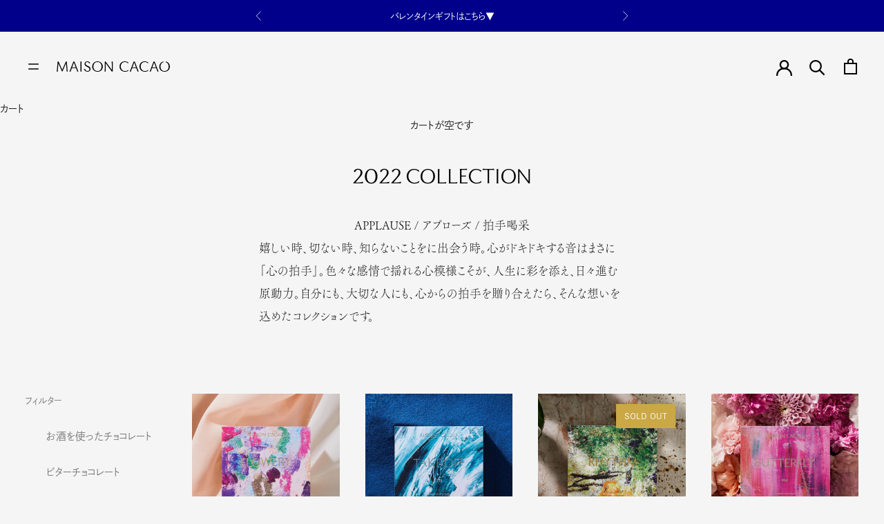

--- FILE ---
content_type: text/html; charset=utf-8
request_url: https://onlineshop.maisoncacao.com/collections/2022-new-collection-applause
body_size: 34732
content:















<!doctype html>

<html class="no-js" lang="ja" dir="ltr">
  <head>
    <meta charset="utf-8">
    <meta name="viewport" content="width=device-width, initial-scale=1.0, height=device-height, minimum-scale=1.0, maximum-scale=5.0">

    <title>2022 COLLECTION</title><meta name="description" content="2022年の新コレクションは”APPLAUSE”（アプローズ） アプローズは拍手喝采という意味です。 日常で心がドキドキする音を11種のフレーバーで表現しています。嬉しい時、切ない時、知らないことをに出会う時。さまざまな瞬間に訪れる、心がドキドキする音はまさに「心の拍手」。色々な感情で揺れる心模様こそが、人生に彩を添え、日々進む原動力になるのではないでしょうか。自分にも、大切な人にも、心からの拍手を贈り合えたら、そんな想いを込めました。本コレクションを手に取るお客様、そしてお渡しする大切な方々にとって、 思わず心が拍手するような、そんな幸せな新体験を、チョコレートを通してお届けしたいと思っています。"><link rel="canonical" href="https://onlineshop.maisoncacao.com/collections/2022-new-collection-applause"><link rel="shortcut icon" href="//onlineshop.maisoncacao.com/cdn/shop/files/EC_favicon_250723_96.jpg?v=1753244262&width=96">
      <link rel="apple-touch-icon" href="//onlineshop.maisoncacao.com/cdn/shop/files/EC_favicon_250723_96.jpg?v=1753244262&width=180"><link rel="preconnect" href="https://fonts.shopifycdn.com" crossorigin><link rel="preload" href="//onlineshop.maisoncacao.com/cdn/fonts/instrument_sans/instrumentsans_n4.db86542ae5e1596dbdb28c279ae6c2086c4c5bfa.woff2" as="font" type="font/woff2" crossorigin><link rel="preload" href="//onlineshop.maisoncacao.com/cdn/fonts/instrument_sans/instrumentsans_n4.db86542ae5e1596dbdb28c279ae6c2086c4c5bfa.woff2" as="font" type="font/woff2" crossorigin><meta property="og:type" content="website">
  <meta property="og:title" content="2022 COLLECTION"><meta property="og:image" content="http://onlineshop.maisoncacao.com/cdn/shop/files/251022_cacao6285_R_1800-1200.jpg?v=1768009507&width=2048">
  <meta property="og:image:secure_url" content="https://onlineshop.maisoncacao.com/cdn/shop/files/251022_cacao6285_R_1800-1200.jpg?v=1768009507&width=2048">
  <meta property="og:image:width" content="1800">
  <meta property="og:image:height" content="1200"><meta property="og:description" content="2022年の新コレクションは”APPLAUSE”（アプローズ） アプローズは拍手喝采という意味です。 日常で心がドキドキする音を11種のフレーバーで表現しています。嬉しい時、切ない時、知らないことをに出会う時。さまざまな瞬間に訪れる、心がドキドキする音はまさに「心の拍手」。色々な感情で揺れる心模様こそが、人生に彩を添え、日々進む原動力になるのではないでしょうか。自分にも、大切な人にも、心からの拍手を贈り合えたら、そんな想いを込めました。本コレクションを手に取るお客様、そしてお渡しする大切な方々にとって、 思わず心が拍手するような、そんな幸せな新体験を、チョコレートを通してお届けしたいと思っています。"><meta property="og:url" content="https://onlineshop.maisoncacao.com/collections/2022-new-collection-applause">
<meta property="og:site_name" content="MAISON CACAO"><meta name="twitter:card" content="summary"><meta name="twitter:title" content="2022 COLLECTION">
  <meta name="twitter:description" content="APPLAUSE / アプローズ / 拍手喝采
嬉しい時、切ない時、知らないことをに出会う時。心がドキドキする音はまさに「心の拍手」。色々な感情で揺れる心模様こそが、人生に彩を添え、日々進む原動力。自分にも、大切な人にも、心からの拍手を贈り合えたら、そんな想いを込めたコレクションです。"><meta name="twitter:image" content="https://onlineshop.maisoncacao.com/cdn/shop/files/251022_cacao6285_R_1800-1200.jpg?crop=center&height=1200&v=1768009507&width=1200">
  <meta name="twitter:image:alt" content=""><script async crossorigin fetchpriority="high" src="/cdn/shopifycloud/importmap-polyfill/es-modules-shim.2.4.0.js"></script>
<script type="application/ld+json">
  {
    "@context": "https://schema.org",
    "@type": "BreadcrumbList",
    "itemListElement": [{
        "@type": "ListItem",
        "position": 1,
        "name": "ホーム",
        "item": "https://onlineshop.maisoncacao.com"
      },{
            "@type": "ListItem",
            "position": 2,
            "name": "2022 COLLECTION",
            "item": "https://onlineshop.maisoncacao.com/collections/2022-new-collection-applause"
          }]
  }
</script><style>/* Typography (heading) */
  @font-face {
  font-family: "Instrument Sans";
  font-weight: 400;
  font-style: normal;
  font-display: fallback;
  src: url("//onlineshop.maisoncacao.com/cdn/fonts/instrument_sans/instrumentsans_n4.db86542ae5e1596dbdb28c279ae6c2086c4c5bfa.woff2") format("woff2"),
       url("//onlineshop.maisoncacao.com/cdn/fonts/instrument_sans/instrumentsans_n4.510f1b081e58d08c30978f465518799851ef6d8b.woff") format("woff");
}

@font-face {
  font-family: "Instrument Sans";
  font-weight: 400;
  font-style: italic;
  font-display: fallback;
  src: url("//onlineshop.maisoncacao.com/cdn/fonts/instrument_sans/instrumentsans_i4.028d3c3cd8d085648c808ceb20cd2fd1eb3560e5.woff2") format("woff2"),
       url("//onlineshop.maisoncacao.com/cdn/fonts/instrument_sans/instrumentsans_i4.7e90d82df8dee29a99237cd19cc529d2206706a2.woff") format("woff");
}

/* Typography (body) */
  @font-face {
  font-family: "Instrument Sans";
  font-weight: 400;
  font-style: normal;
  font-display: fallback;
  src: url("//onlineshop.maisoncacao.com/cdn/fonts/instrument_sans/instrumentsans_n4.db86542ae5e1596dbdb28c279ae6c2086c4c5bfa.woff2") format("woff2"),
       url("//onlineshop.maisoncacao.com/cdn/fonts/instrument_sans/instrumentsans_n4.510f1b081e58d08c30978f465518799851ef6d8b.woff") format("woff");
}

@font-face {
  font-family: "Instrument Sans";
  font-weight: 400;
  font-style: italic;
  font-display: fallback;
  src: url("//onlineshop.maisoncacao.com/cdn/fonts/instrument_sans/instrumentsans_i4.028d3c3cd8d085648c808ceb20cd2fd1eb3560e5.woff2") format("woff2"),
       url("//onlineshop.maisoncacao.com/cdn/fonts/instrument_sans/instrumentsans_i4.7e90d82df8dee29a99237cd19cc529d2206706a2.woff") format("woff");
}

@font-face {
  font-family: "Instrument Sans";
  font-weight: 700;
  font-style: normal;
  font-display: fallback;
  src: url("//onlineshop.maisoncacao.com/cdn/fonts/instrument_sans/instrumentsans_n7.e4ad9032e203f9a0977786c356573ced65a7419a.woff2") format("woff2"),
       url("//onlineshop.maisoncacao.com/cdn/fonts/instrument_sans/instrumentsans_n7.b9e40f166fb7639074ba34738101a9d2990bb41a.woff") format("woff");
}

@font-face {
  font-family: "Instrument Sans";
  font-weight: 700;
  font-style: italic;
  font-display: fallback;
  src: url("//onlineshop.maisoncacao.com/cdn/fonts/instrument_sans/instrumentsans_i7.d6063bb5d8f9cbf96eace9e8801697c54f363c6a.woff2") format("woff2"),
       url("//onlineshop.maisoncacao.com/cdn/fonts/instrument_sans/instrumentsans_i7.ce33afe63f8198a3ac4261b826b560103542cd36.woff") format("woff");
}

:root {
    /* Container */
    --container-max-width: 100%;
    --container-xxs-max-width: 27.5rem; /* 440px */
    --container-xs-max-width: 42.5rem; /* 680px */
    --container-sm-max-width: 61.25rem; /* 980px */
    --container-md-max-width: 71.875rem; /* 1150px */
    --container-lg-max-width: 78.75rem; /* 1260px */
    --container-xl-max-width: 85rem; /* 1360px */
    --container-gutter: 1.25rem;

    --section-vertical-spacing: 2.5rem;
    --section-vertical-spacing-tight:2.5rem;

    --section-stack-gap:2.25rem;
    --section-stack-gap-tight:2.25rem;

    /* Form settings */
    --form-gap: 1.25rem; /* Gap between fieldset and submit button */
    --fieldset-gap: 1rem; /* Gap between each form input within a fieldset */
    --form-control-gap: 0.625rem; /* Gap between input and label (ignored for floating label) */
    --checkbox-control-gap: 0.75rem; /* Horizontal gap between checkbox and its associated label */
    --input-padding-block: 0.65rem; /* Vertical padding for input, textarea and native select */
    --input-padding-inline: 0.8rem; /* Horizontal padding for input, textarea and native select */
    --checkbox-size: 0.875rem; /* Size (width and height) for checkbox */

    /* Other sizes */
    --sticky-area-height: calc(var(--announcement-bar-is-sticky, 0) * var(--announcement-bar-height, 0px) + var(--header-is-sticky, 0) * var(--header-is-visible, 1) * var(--header-height, 0px));

    /* RTL support */
    --transform-logical-flip: 1;
    --transform-origin-start: left;
    --transform-origin-end: right;

    /**
     * ---------------------------------------------------------------------
     * TYPOGRAPHY
     * ---------------------------------------------------------------------
     */

    /* Font properties */
    --heading-font-family: "Instrument Sans", sans-serif;
    --heading-font-weight: 400;
    --heading-font-style: normal;
    --heading-text-transform: uppercase;
    --heading-letter-spacing: 0.18em;
    --text-font-family: "Instrument Sans", sans-serif;
    --text-font-weight: 400;
    --text-font-style: normal;
    --text-letter-spacing: 0.0em;
    --button-font: var(--text-font-style) var(--text-font-weight) var(--text-sm) / 1.65 var(--text-font-family);
    --button-text-transform: uppercase;
    --button-letter-spacing: 0.18em;

    /* Font sizes */--text-heading-size-factor: 1;
    --text-h1: max(0.6875rem, clamp(1.375rem, 1.146341463414634rem + 0.975609756097561vw, 2rem) * var(--text-heading-size-factor));
    --text-h2: max(0.6875rem, clamp(1.25rem, 1.0670731707317074rem + 0.7804878048780488vw, 1.75rem) * var(--text-heading-size-factor));
    --text-h3: max(0.6875rem, clamp(1.125rem, 1.0335365853658536rem + 0.3902439024390244vw, 1.375rem) * var(--text-heading-size-factor));
    --text-h4: max(0.6875rem, clamp(1rem, 0.9542682926829268rem + 0.1951219512195122vw, 1.125rem) * var(--text-heading-size-factor));
    --text-h5: calc(0.875rem * var(--text-heading-size-factor));
    --text-h6: calc(0.75rem * var(--text-heading-size-factor));

    --text-xs: 0.75rem;
    --text-sm: 0.8125rem;
    --text-base: 0.875rem;
    --text-lg: 1.0rem;
    --text-xl: 1.125rem;

    /* Rounded variables (used for border radius) */
    --rounded-full: 9999px;
    --button-border-radius: 0.0rem;
    --input-border-radius: 0.0rem;

    /* Box shadow */
    --shadow-sm: 0 2px 8px rgb(0 0 0 / 0.05);
    --shadow: 0 5px 15px rgb(0 0 0 / 0.05);
    --shadow-md: 0 5px 30px rgb(0 0 0 / 0.05);
    --shadow-block: px px px rgb(var(--text-primary) / 0.0);

    /**
     * ---------------------------------------------------------------------
     * OTHER
     * ---------------------------------------------------------------------
     */

    --checkmark-svg-url: url(//onlineshop.maisoncacao.com/cdn/shop/t/64/assets/checkmark.svg?v=77552481021870063511754461353);
    --cursor-zoom-in-svg-url: url(//onlineshop.maisoncacao.com/cdn/shop/t/64/assets/cursor-zoom-in.svg?v=48389981426475096251759107632);

    --heading-font-family : "Instrument Sans", sans-serif;
    --heading-font-weight : 400;
    --heading-font-style  : normal;

    --text-font-family : "Instrument Sans", sans-serif;
    --text-font-weight : 400;
    --text-font-style  : normal;

    --base-text-font-size   : 16px;
    --base-text-font-size-sm   : calc(16 * 0.8125px);
    --default-text-font-size: 14px;--background: #f5f5f5;
    --background-rgb: 245, 245, 245;
    --light-background: #ffffff;
    --light-background-rgb: 255, 255, 255;
    --heading-color: #000000;
    --text-color: #000000;
    --text-color-rgb: 0, 0, 0;
    --text-color-light: #000000;
    --text-color-light-rgb: 0, 0, 0;
    --link-color: #323232;
    --link-color-rgb: 50, 50, 50;
    --border-color: #d0d0d0;
    --border-color-rgb: 208, 208, 208;
    --button-background: #00008b;
    --button-background-rgb: 0, 0, 139;
    --button-text-color: #ffffff;
    --header-background: #ffffff;
    --header-heading-color: #5c5c5c;
    --header-light-text-color: #ffffff;
    --header-border-color: #e7e7e7;
    --footer-background: #504f4e;
    --footer-text-color: #efebeb;
    --footer-heading-color: #ffffff;
    --footer-border-color: #686666;
    --navigation-background: #ffffff;
    --navigation-background-rgb: 255, 255, 255;
    --navigation-text-color: #504f4e;
    --navigation-text-color-light: rgba(80, 79, 78, 0.5);
    --navigation-border-color: rgba(80, 79, 78, 0.25);
    --newsletter-popup-background: #ffffff;
    --newsletter-popup-text-color: #1c1b1b;
    --newsletter-popup-text-color-rgb: 28, 27, 27;
    --secondary-elements-background: #5c5c5c;
    --secondary-elements-background-rgb: 92, 92, 92;
    --secondary-elements-text-color: #ffffff;
    --secondary-elements-text-color-light: rgba(255, 255, 255, 0.5);
    --secondary-elements-border-color: rgba(255, 255, 255, 0.25);
    --product-sale-price-color: #ff7200;
    --product-sale-price-color-rgb: 255, 114, 0;    /* Products */

    --horizontal-spacing-four-products-per-row: 40px;
        --horizontal-spacing-two-products-per-row : 40px;

    --vertical-spacing-four-products-per-row: 60px;
        --vertical-spacing-two-products-per-row : 75px;

    /* Animation */
    --drawer-transition-timing: cubic-bezier(0.645, 0.045, 0.355, 1);
    --header-base-height: 80px; /* We set a default for browsers that do not support CSS variables */

    /* Cursors */
    --cursor-zoom-in-svg    : url(//onlineshop.maisoncacao.com/cdn/shop/t/64/assets/cursor-zoom-in.svg?v=48389981426475096251759107632);
    --cursor-zoom-in-2x-svg : url(//onlineshop.maisoncacao.com/cdn/shop/t/64/assets/cursor-zoom-in-2x.svg?v=155166970795788330251759107631);
  }

  [dir="rtl"]:root {
    /* RTL support */
    --transform-logical-flip: -1;
    --transform-origin-start: right;
    --transform-origin-end: left;
  }

  @media screen and (min-width: 700px) {
    :root {
      /* Typography (font size) */
      --text-xs: 0.75rem;
      --text-sm: 0.8125rem;
      --text-base: 0.875rem;
      --text-lg: 1.0rem;
      --text-xl: 1.25rem;

      /* Spacing settings */
      --container-gutter: 2rem;
    }
  }

  @media screen and (min-width: 1000px) {
    :root {
      /* Spacing settings */
      --container-gutter: 3rem;

      --section-vertical-spacing: 4rem;
      --section-vertical-spacing-tight: 4rem;

      --section-stack-gap:3rem;
      --section-stack-gap-tight:3rem;
    }
  }:root {/* Overlay used for modal */
    --page-overlay: 0 0 0 / 0.4;

    /* We use the first scheme background as default */
    --page-background: ;

    /* Product colors */
    --on-sale-text: 227 44 43;
    --on-sale-badge-background: 227 44 43;
    --on-sale-badge-text: 255 255 255;
    --sold-out-badge-background: 245 245 245;
    --sold-out-badge-text: 0 0 0 / 0.65;
    --custom-badge-background: 28 28 28;
    --custom-badge-text: 255 255 255;
    --star-color: 28 28 28;

    /* Status colors */
    --success-background: 212 227 203;
    --success-text: 48 122 7;
    --warning-background: 253 241 224;
    --warning-text: 237 138 0;
    --error-background: 243 204 204;
    --error-text: 203 43 43;
  }.color-scheme--scheme-1 {
      /* Color settings */--accent: 0 0 139;
      --text-color: 28 28 28;
      --background: 245 245 245 / 1.0;
      --background-without-opacity: 245 245 245;
      --background-gradient: ;--border-color: 212 212 212;/* Button colors */
      --button-background: 0 0 139;
      --button-text-color: 255 255 255;

      /* Circled buttons */
      --circle-button-background: 255 255 255;
      --circle-button-text-color: 28 28 28;
    }.shopify-section:has(.section-spacing.color-scheme--bg-c238bd49806a0806a75efee5b84a9b53) + .shopify-section:has(.section-spacing.color-scheme--bg-c238bd49806a0806a75efee5b84a9b53:not(.bordered-section)) .section-spacing {
      padding-block-start: 0;
    }.color-scheme--scheme-2 {
      /* Color settings */--accent: 28 28 28;
      --text-color: 28 28 28;
      --background: 255 255 255 / 1.0;
      --background-without-opacity: 255 255 255;
      --background-gradient: ;--border-color: 221 221 221;/* Button colors */
      --button-background: 28 28 28;
      --button-text-color: 255 255 255;

      /* Circled buttons */
      --circle-button-background: 255 255 255;
      --circle-button-text-color: 28 28 28;
    }.shopify-section:has(.section-spacing.color-scheme--bg-54922f2e920ba8346f6dc0fba343d673) + .shopify-section:has(.section-spacing.color-scheme--bg-54922f2e920ba8346f6dc0fba343d673:not(.bordered-section)) .section-spacing {
      padding-block-start: 0;
    }.color-scheme--scheme-3 {
      /* Color settings */--accent: 255 255 255;
      --text-color: 255 255 255;
      --background: 28 28 28 / 1.0;
      --background-without-opacity: 28 28 28;
      --background-gradient: ;--border-color: 62 62 62;/* Button colors */
      --button-background: 255 255 255;
      --button-text-color: 28 28 28;

      /* Circled buttons */
      --circle-button-background: 255 255 255;
      --circle-button-text-color: 28 28 28;
    }.shopify-section:has(.section-spacing.color-scheme--bg-c1f8cb21047e4797e94d0969dc5d1e44) + .shopify-section:has(.section-spacing.color-scheme--bg-c1f8cb21047e4797e94d0969dc5d1e44:not(.bordered-section)) .section-spacing {
      padding-block-start: 0;
    }.color-scheme--scheme-4 {
      /* Color settings */--accent: 255 255 255;
      --text-color: 255 255 255;
      --background: 0 0 0 / 0.0;
      --background-without-opacity: 0 0 0;
      --background-gradient: ;--border-color: 255 255 255;/* Button colors */
      --button-background: 255 255 255;
      --button-text-color: 28 28 28;

      /* Circled buttons */
      --circle-button-background: 255 255 255;
      --circle-button-text-color: 28 28 28;
    }.shopify-section:has(.section-spacing.color-scheme--bg-3671eee015764974ee0aef1536023e0f) + .shopify-section:has(.section-spacing.color-scheme--bg-3671eee015764974ee0aef1536023e0f:not(.bordered-section)) .section-spacing {
      padding-block-start: 0;
    }.color-scheme--scheme-c788a796-fcac-42ca-ba73-6ade21303994 {
      /* Color settings */--accent: 0 0 139;
      --text-color: 255 255 255;
      --background: 0 0 139 / 1.0;
      --background-without-opacity: 0 0 139;
      --background-gradient: ;--border-color: 38 38 156;/* Button colors */
      --button-background: 0 0 139;
      --button-text-color: 255 255 255;

      /* Circled buttons */
      --circle-button-background: 255 255 255;
      --circle-button-text-color: 28 28 28;
    }.shopify-section:has(.section-spacing.color-scheme--bg-e65be2fe41ec591860adfdf23ec2388e) + .shopify-section:has(.section-spacing.color-scheme--bg-e65be2fe41ec591860adfdf23ec2388e:not(.bordered-section)) .section-spacing {
      padding-block-start: 0;
    }.color-scheme--dialog {
      /* Color settings */--accent: 28 28 28;
      --text-color: 28 28 28;
      --background: 255 255 255 / 1.0;
      --background-without-opacity: 255 255 255;
      --background-gradient: ;--border-color: 221 221 221;/* Button colors */
      --button-background: 28 28 28;
      --button-text-color: 255 255 255;

      /* Circled buttons */
      --circle-button-background: 255 255 255;
      --circle-button-text-color: 28 28 28;
    }
</style><style>
  :root {
    --text-font-family : "dnp-shuei-gothic-gin-std", "YuGothic", "Yu Gothic", "Hiragino Kaku Gothic ProN", sans-serif;
    --heading-font-family : "fot-tsukuaoldmin-pr6n", "YuMincho", "Yu Mincho","Hiragino Mincho ProN", serif;
    --font-family-maison : "MaisonCacao", "fot-tsukuaoldmin-pr6n", "YuMincho", "Yu Mincho", "Hiragino Mincho ProN", serif;
    --font-family-ja-sans: "dnp-shuei-gothic-gin-std", "YuGothic", "Yu Gothic", "Hiragino Kaku Gothic ProN", sans-serif;
    --font-family-ja-serif: "fot-tsukuaoldmin-pr6n", "YuMincho", "Yu Mincho", "Hiragino Mincho ProN", serif;
    --font-family-input: -apple-system,system-ui,BlinkMacSystemFont,"Segoe UI",Roboto,"Helvetica Neue",Arial,sans-serif;
    --font-size-large-6: calc(1rem * 8 / 2);
    --font-size-large-5: calc(1rem * 8 / 3);
    --font-size-large-4: calc(1rem * 8 / 4);
    --font-size-large-3: calc(1rem * 8 / 5);
    --font-size-large-2: calc(1rem * 8 / 6);
    --font-size-large-1: calc(1rem * 8 / 7);
    --font-size-base: calc(1rem * 8 / 8);
    --font-size-small-1: calc(1rem * 8 / 9);
    --font-size-small-2: calc(1rem * 8 / 10);
    --font-size-small-3: calc(1rem * 8 / 11);
    --font-size-small-4: calc(1rem * 8 / 12);
    --line-height-maison: 1.2;
    --line-height-compact: 1.6;
    --line-height-body: 2;
    --line-height-relaxed: 2.2;
    --spacing-1: calc(0.5rem);
    --spacing-2: calc(0.5rem * 2);
    --spacing-3: calc(0.5rem * 3);
    --spacing-4: calc(0.5rem * 5);
    --spacing-5: calc(0.5rem * 8);
    --spacing-6: calc(0.5rem * 13);
    --spacing-7: calc(0.2rem * 34);
    --spacing-8: calc(0.5rem * 24);
    --interaction-hover-transition-duration: 0.4s;
    --interaction-hover-transform-scale: 1.05;
    --color-palette-blue-hover: #000058;
    --button-height: 3.5em;
    --color-palette-gold: #b8860b;
    --color-palette-gray: #708090;
    --color-palette-gray-hover: #5a6773;
    --color-palette-blue: #00008b;
    --header-height: 100px;
    --header-height-sm: 76px;
    --hlist-items-in-view: 2;
  }
</style><style>
  @font-face {
    font-family: 'MaisonCacao';
    src: url("//onlineshop.maisoncacao.com/cdn/shop/t/64/assets/MaisonCacaoVer11-Regular.eot?v=150220161975864382391756270684");
    src: url("//onlineshop.maisoncacao.com/cdn/shop/t/64/assets/MaisonCacaoVer11-Regular.eot?%23iefix&v=150220161975864382391756270684") format('embedded-opentype'),
         url("//onlineshop.maisoncacao.com/cdn/shop/t/64/assets/MaisonCacaoVer11-Regular.woff2?v=80633347000209950381756270686") format('woff2'),
         url("//onlineshop.maisoncacao.com/cdn/shop/t/64/assets/MaisonCacaoVer11-Regular.woff?v=25737039121225826011756270685") format('woff'),
         url("//onlineshop.maisoncacao.com/cdn/shop/t/64/assets/MaisonCacaoVer11-Regular.ttf?v=46842")  format('truetype'),
         url("//onlineshop.maisoncacao.com/cdn/shop/t/64/assets/MaisonCacaoVer11-Regular.svg%23Maison_Cacao_Ver1.1?v=46842") format('svg');
  }
</style><script>
  // This allows to expose several variables to the global scope, to be used in scripts
  window.themeVariables = {
    settings: {
      showPageTransition: null,
      pageType: "collection",
      moneyFormat: "¥{{amount_no_decimals}}",
      moneyWithCurrencyFormat: "¥{{amount_no_decimals}} JPY",
      currencyCodeEnabled: false,
      cartType: "page",
      staggerMenuApparition: true
    },

    strings: {
      addedToCart: "カートに追加されました！",
      closeGallery: "閉じる",
      zoomGallery: "ズームイン",
      errorGallery: "画像を表示できません",
      shippingEstimatorNoResults: "申し訳ありませんが、お客様のご住所への発送は現在行っておりません",
      shippingEstimatorOneResult: "お客様のご住所には1つの配送料金が適用されます:",
      shippingEstimatorMultipleResults: "お客様のご住所に合わせて、複数の配送料金が選択できます:",
      shippingEstimatorError: "配送料金の取得中に1つ以上のエラーが発生しました:",
      next: "次へ",
      previous: "前へ"
    },

    mediaQueries: {
      'sm': 'screen and (min-width: 700px)',
      'md': 'screen and (min-width: 1000px)',
      'lg': 'screen and (min-width: 1150px)',
      'xl': 'screen and (min-width: 1400px)',
      '2xl': 'screen and (min-width: 1600px)',
      'sm-max': 'screen and (max-width: 699px)',
      'md-max': 'screen and (max-width: 999px)',
      'lg-max': 'screen and (max-width: 1149px)',
      'xl-max': 'screen and (max-width: 1399px)',
      '2xl-max': 'screen and (max-width: 1599px)',
      'motion-safe': '(prefers-reduced-motion: no-preference)',
      'motion-reduce': '(prefers-reduced-motion: reduce)',
      'supports-hover': 'screen and (pointer: fine)',
      'supports-touch': 'screen and (hover: none)'
    }
  };</script><script>// This allows to expose several variables to the global scope, to be used in scripts
      window.theme = {
        pageType: "collection",
        moneyFormat: "¥{{amount_no_decimals}}",
        moneyWithCurrencyFormat: "¥{{amount_no_decimals}} JPY",
        productImageSize: "natural",
        searchMode: "product,article",
        showPageTransition: null,
        showElementStaggering: null,
        showImageZooming: null
      };

      window.routes = {
        rootUrl: "\/",
        rootUrlWithoutSlash: '',
        cartUrl: "\/cart",
        cartAddUrl: "\/cart\/add",
        cartChangeUrl: "\/cart\/change",
        searchUrl: "\/search",
        productRecommendationsUrl: "\/recommendations\/products"
      };

      window.languages = {
        cartAddNote: "Translation missing: ja.cart.general.add_note",
        cartEditNote: "Translation missing: ja.cart.general.edit_note",
        productImageLoadingError: "Translation missing: ja.product.slideshow.image_loading_error",
        productFormAddToCart: "カートに追加する",
        productFormUnavailable: "Translation missing: ja.product.form.unavailable",
        productFormSoldOut: "SOLD OUT",
        shippingEstimatorOneResult: "Translation missing: ja.cart.shipping_estimator.one_result_title",
        shippingEstimatorMoreResults: "Translation missing: ja.cart.shipping_estimator.more_results_title",
        shippingEstimatorNoResults: "Translation missing: ja.cart.shipping_estimator.no_results_title"
      };

      window.lazySizesConfig = {
        loadHidden: false,
        hFac: 0.5,
        expFactor: 2,
        ricTimeout: 150,
        lazyClass: 'Image--lazyLoad',
        loadingClass: 'Image--lazyLoading',
        loadedClass: 'Image--lazyLoaded'
      };

      document.documentElement.className = document.documentElement.className.replace('no-js', 'js');
      document.documentElement.style.setProperty('--window-height', window.innerHeight + 'px');

      // We do a quick detection of some features (we could use Modernizr but for so little...)
      (function() {
        document.documentElement.className += ((window.CSS && window.CSS.supports('(position: sticky) or (position: -webkit-sticky)')) ? ' supports-sticky' : ' no-supports-sticky');
        document.documentElement.className += (window.matchMedia('(-moz-touch-enabled: 1), (hover: none)')).matches ? ' no-supports-hover' : ' supports-hover';
      }());
    </script>

    <script type="importmap">{
        "imports": {
          "vendor": "//onlineshop.maisoncacao.com/cdn/shop/t/64/assets/vendor.min.js?v=118757129943152772801754461357",
          "theme": "//onlineshop.maisoncacao.com/cdn/shop/t/64/assets/theme.js?v=120831487839789910711754461356",
          "photoswipe": "//onlineshop.maisoncacao.com/cdn/shop/t/64/assets/photoswipe.min.js?v=13374349288281597431754461355"
        }
      }
    </script>

    <script src="https://code.jquery.com/jquery-3.4.1.min.js"></script>
    <script src="https://cdn.jsdelivr.net/npm/swiper@8/swiper-bundle.min.js"></script>
    <script src="https://cdn.jsdelivr.net/npm/gsap@3.12.5/dist/gsap.min.js"></script>
    <script src="https://cdn.jsdelivr.net/npm/gsap@3.12.5/dist/ScrollTrigger.min.js"></script>

    <script type="module" src="//onlineshop.maisoncacao.com/cdn/shop/t/64/assets/vendor.min.js?v=118757129943152772801754461357"></script><script src="//onlineshop.maisoncacao.com/cdn/shop/t/64/assets/lazysizes.min.js?v=174358363404432586981759107626" async></script>
    <script src="//onlineshop.maisoncacao.com/cdn/shop/t/64/assets/libs.min.js?v=26178543184394469741759085093" defer></script>
    <script type="module" src="//onlineshop.maisoncacao.com/cdn/shop/t/64/assets/old-theme.js?v=57608549157487343811759085094"></script>
    <script type="module" src="//onlineshop.maisoncacao.com/cdn/shop/t/64/assets/theme.js?v=120831487839789910711754461356"></script>
    <script type="module" src="//onlineshop.maisoncacao.com/cdn/shop/t/64/assets/customize.js?v=28508311056925544971768270102"></script>

    
  <script>window.performance && window.performance.mark && window.performance.mark('shopify.content_for_header.start');</script><meta name="google-site-verification" content="HNqDs1MyO6sveD7cNyv65-BoE-0O-AftC2Ge9FVmfnA">
<meta id="shopify-digital-wallet" name="shopify-digital-wallet" content="/51209470109/digital_wallets/dialog">
<link rel="alternate" type="application/atom+xml" title="Feed" href="/collections/2022-new-collection-applause.atom" />
<link rel="alternate" type="application/json+oembed" href="https://onlineshop.maisoncacao.com/collections/2022-new-collection-applause.oembed">
<script async="async" src="/checkouts/internal/preloads.js?locale=ja-JP"></script>
<script id="shopify-features" type="application/json">{"accessToken":"0320f1cab904f77e46d07ad6ebeef782","betas":["rich-media-storefront-analytics"],"domain":"onlineshop.maisoncacao.com","predictiveSearch":false,"shopId":51209470109,"locale":"ja"}</script>
<script>var Shopify = Shopify || {};
Shopify.shop = "cpsl-maisoncacao.myshopify.com";
Shopify.locale = "ja";
Shopify.currency = {"active":"JPY","rate":"1.0"};
Shopify.country = "JP";
Shopify.theme = {"name":"maison-cacao-update-2025\/main","id":149439774877,"schema_name":"Prestige","schema_version":"10.9.2","theme_store_id":null,"role":"main"};
Shopify.theme.handle = "null";
Shopify.theme.style = {"id":null,"handle":null};
Shopify.cdnHost = "onlineshop.maisoncacao.com/cdn";
Shopify.routes = Shopify.routes || {};
Shopify.routes.root = "/";</script>
<script type="module">!function(o){(o.Shopify=o.Shopify||{}).modules=!0}(window);</script>
<script>!function(o){function n(){var o=[];function n(){o.push(Array.prototype.slice.apply(arguments))}return n.q=o,n}var t=o.Shopify=o.Shopify||{};t.loadFeatures=n(),t.autoloadFeatures=n()}(window);</script>
<script id="shop-js-analytics" type="application/json">{"pageType":"collection"}</script>
<script defer="defer" async type="module" src="//onlineshop.maisoncacao.com/cdn/shopifycloud/shop-js/modules/v2/client.init-shop-cart-sync_CSE-8ASR.ja.esm.js"></script>
<script defer="defer" async type="module" src="//onlineshop.maisoncacao.com/cdn/shopifycloud/shop-js/modules/v2/chunk.common_DDD8GOhs.esm.js"></script>
<script defer="defer" async type="module" src="//onlineshop.maisoncacao.com/cdn/shopifycloud/shop-js/modules/v2/chunk.modal_B6JNj9sU.esm.js"></script>
<script type="module">
  await import("//onlineshop.maisoncacao.com/cdn/shopifycloud/shop-js/modules/v2/client.init-shop-cart-sync_CSE-8ASR.ja.esm.js");
await import("//onlineshop.maisoncacao.com/cdn/shopifycloud/shop-js/modules/v2/chunk.common_DDD8GOhs.esm.js");
await import("//onlineshop.maisoncacao.com/cdn/shopifycloud/shop-js/modules/v2/chunk.modal_B6JNj9sU.esm.js");

  window.Shopify.SignInWithShop?.initShopCartSync?.({"fedCMEnabled":true,"windoidEnabled":true});

</script>
<script>(function() {
  var isLoaded = false;
  function asyncLoad() {
    if (isLoaded) return;
    isLoaded = true;
    var urls = ["\/\/d1liekpayvooaz.cloudfront.net\/apps\/customizery\/customizery.js?shop=cpsl-maisoncacao.myshopify.com","https:\/\/delivery-date-and-time-picker.amp.tokyo\/script_tags\/cart_attributes.js?shop=cpsl-maisoncacao.myshopify.com","\/\/cdn.shopify.com\/proxy\/115a7ef5b4d99ca4aa809a3a1eb8db5bb2c0f3e1b170d92373cf875c6ccaced6\/form.nerdy-apps.com\/build\/nerdy_form_widget.bee96d44.js?shop=cpsl-maisoncacao.myshopify.com\u0026sp-cache-control=cHVibGljLCBtYXgtYWdlPTkwMA","https:\/\/app.avada.io\/avada-sdk.min.js?shop=cpsl-maisoncacao.myshopify.com","https:\/\/dokopoi-js.s3.ap-northeast-1.amazonaws.com\/dokopoi-cart_v2.js?shop=cpsl-maisoncacao.myshopify.com","https:\/\/dokopoi-js.s3.ap-northeast-1.amazonaws.com\/dokopoi-customer_v2.js?shop=cpsl-maisoncacao.myshopify.com","https:\/\/dokopoi-js.s3.ap-northeast-1.amazonaws.com\/dokopoi-pointhistory_v2.js?shop=cpsl-maisoncacao.myshopify.com","https:\/\/dd-gift.herokuapp.com\/dd-gift.js?shop=cpsl-maisoncacao.myshopify.com","https:\/\/admin.revenuehunt.com\/embed.js?shop=cpsl-maisoncacao.myshopify.com","https:\/\/na.shgcdn3.com\/pixel-collector.js?shop=cpsl-maisoncacao.myshopify.com"];
    for (var i = 0; i < urls.length; i++) {
      var s = document.createElement('script');
      s.type = 'text/javascript';
      s.async = true;
      s.src = urls[i];
      var x = document.getElementsByTagName('script')[0];
      x.parentNode.insertBefore(s, x);
    }
  };
  if(window.attachEvent) {
    window.attachEvent('onload', asyncLoad);
  } else {
    window.addEventListener('load', asyncLoad, false);
  }
})();</script>
<script id="__st">var __st={"a":51209470109,"offset":32400,"reqid":"f1c2be8f-122b-4ec2-bb12-86ecf23bf2f0-1770068667","pageurl":"onlineshop.maisoncacao.com\/collections\/2022-new-collection-applause","u":"5d15d1c8d35b","p":"collection","rtyp":"collection","rid":291097706653};</script>
<script>window.ShopifyPaypalV4VisibilityTracking = true;</script>
<script id="captcha-bootstrap">!function(){'use strict';const t='contact',e='account',n='new_comment',o=[[t,t],['blogs',n],['comments',n],[t,'customer']],c=[[e,'customer_login'],[e,'guest_login'],[e,'recover_customer_password'],[e,'create_customer']],r=t=>t.map((([t,e])=>`form[action*='/${t}']:not([data-nocaptcha='true']) input[name='form_type'][value='${e}']`)).join(','),a=t=>()=>t?[...document.querySelectorAll(t)].map((t=>t.form)):[];function s(){const t=[...o],e=r(t);return a(e)}const i='password',u='form_key',d=['recaptcha-v3-token','g-recaptcha-response','h-captcha-response',i],f=()=>{try{return window.sessionStorage}catch{return}},m='__shopify_v',_=t=>t.elements[u];function p(t,e,n=!1){try{const o=window.sessionStorage,c=JSON.parse(o.getItem(e)),{data:r}=function(t){const{data:e,action:n}=t;return t[m]||n?{data:e,action:n}:{data:t,action:n}}(c);for(const[e,n]of Object.entries(r))t.elements[e]&&(t.elements[e].value=n);n&&o.removeItem(e)}catch(o){console.error('form repopulation failed',{error:o})}}const l='form_type',E='cptcha';function T(t){t.dataset[E]=!0}const w=window,h=w.document,L='Shopify',v='ce_forms',y='captcha';let A=!1;((t,e)=>{const n=(g='f06e6c50-85a8-45c8-87d0-21a2b65856fe',I='https://cdn.shopify.com/shopifycloud/storefront-forms-hcaptcha/ce_storefront_forms_captcha_hcaptcha.v1.5.2.iife.js',D={infoText:'hCaptchaによる保護',privacyText:'プライバシー',termsText:'利用規約'},(t,e,n)=>{const o=w[L][v],c=o.bindForm;if(c)return c(t,g,e,D).then(n);var r;o.q.push([[t,g,e,D],n]),r=I,A||(h.body.append(Object.assign(h.createElement('script'),{id:'captcha-provider',async:!0,src:r})),A=!0)});var g,I,D;w[L]=w[L]||{},w[L][v]=w[L][v]||{},w[L][v].q=[],w[L][y]=w[L][y]||{},w[L][y].protect=function(t,e){n(t,void 0,e),T(t)},Object.freeze(w[L][y]),function(t,e,n,w,h,L){const[v,y,A,g]=function(t,e,n){const i=e?o:[],u=t?c:[],d=[...i,...u],f=r(d),m=r(i),_=r(d.filter((([t,e])=>n.includes(e))));return[a(f),a(m),a(_),s()]}(w,h,L),I=t=>{const e=t.target;return e instanceof HTMLFormElement?e:e&&e.form},D=t=>v().includes(t);t.addEventListener('submit',(t=>{const e=I(t);if(!e)return;const n=D(e)&&!e.dataset.hcaptchaBound&&!e.dataset.recaptchaBound,o=_(e),c=g().includes(e)&&(!o||!o.value);(n||c)&&t.preventDefault(),c&&!n&&(function(t){try{if(!f())return;!function(t){const e=f();if(!e)return;const n=_(t);if(!n)return;const o=n.value;o&&e.removeItem(o)}(t);const e=Array.from(Array(32),(()=>Math.random().toString(36)[2])).join('');!function(t,e){_(t)||t.append(Object.assign(document.createElement('input'),{type:'hidden',name:u})),t.elements[u].value=e}(t,e),function(t,e){const n=f();if(!n)return;const o=[...t.querySelectorAll(`input[type='${i}']`)].map((({name:t})=>t)),c=[...d,...o],r={};for(const[a,s]of new FormData(t).entries())c.includes(a)||(r[a]=s);n.setItem(e,JSON.stringify({[m]:1,action:t.action,data:r}))}(t,e)}catch(e){console.error('failed to persist form',e)}}(e),e.submit())}));const S=(t,e)=>{t&&!t.dataset[E]&&(n(t,e.some((e=>e===t))),T(t))};for(const o of['focusin','change'])t.addEventListener(o,(t=>{const e=I(t);D(e)&&S(e,y())}));const B=e.get('form_key'),M=e.get(l),P=B&&M;t.addEventListener('DOMContentLoaded',(()=>{const t=y();if(P)for(const e of t)e.elements[l].value===M&&p(e,B);[...new Set([...A(),...v().filter((t=>'true'===t.dataset.shopifyCaptcha))])].forEach((e=>S(e,t)))}))}(h,new URLSearchParams(w.location.search),n,t,e,['guest_login'])})(!0,!1)}();</script>
<script integrity="sha256-4kQ18oKyAcykRKYeNunJcIwy7WH5gtpwJnB7kiuLZ1E=" data-source-attribution="shopify.loadfeatures" defer="defer" src="//onlineshop.maisoncacao.com/cdn/shopifycloud/storefront/assets/storefront/load_feature-a0a9edcb.js" crossorigin="anonymous"></script>
<script data-source-attribution="shopify.dynamic_checkout.dynamic.init">var Shopify=Shopify||{};Shopify.PaymentButton=Shopify.PaymentButton||{isStorefrontPortableWallets:!0,init:function(){window.Shopify.PaymentButton.init=function(){};var t=document.createElement("script");t.src="https://onlineshop.maisoncacao.com/cdn/shopifycloud/portable-wallets/latest/portable-wallets.ja.js",t.type="module",document.head.appendChild(t)}};
</script>
<script data-source-attribution="shopify.dynamic_checkout.buyer_consent">
  function portableWalletsHideBuyerConsent(e){var t=document.getElementById("shopify-buyer-consent"),n=document.getElementById("shopify-subscription-policy-button");t&&n&&(t.classList.add("hidden"),t.setAttribute("aria-hidden","true"),n.removeEventListener("click",e))}function portableWalletsShowBuyerConsent(e){var t=document.getElementById("shopify-buyer-consent"),n=document.getElementById("shopify-subscription-policy-button");t&&n&&(t.classList.remove("hidden"),t.removeAttribute("aria-hidden"),n.addEventListener("click",e))}window.Shopify?.PaymentButton&&(window.Shopify.PaymentButton.hideBuyerConsent=portableWalletsHideBuyerConsent,window.Shopify.PaymentButton.showBuyerConsent=portableWalletsShowBuyerConsent);
</script>
<script data-source-attribution="shopify.dynamic_checkout.cart.bootstrap">document.addEventListener("DOMContentLoaded",(function(){function t(){return document.querySelector("shopify-accelerated-checkout-cart, shopify-accelerated-checkout")}if(t())Shopify.PaymentButton.init();else{new MutationObserver((function(e,n){t()&&(Shopify.PaymentButton.init(),n.disconnect())})).observe(document.body,{childList:!0,subtree:!0})}}));
</script>

<script>window.performance && window.performance.mark && window.performance.mark('shopify.content_for_header.end');</script>
  





  <script type="text/javascript">
    
      window.__shgMoneyFormat = window.__shgMoneyFormat || {"JPY":{"currency":"JPY","currency_symbol":"¥","currency_symbol_location":"left","decimal_places":0,"decimal_separator":".","thousands_separator":","}};
    
    window.__shgCurrentCurrencyCode = window.__shgCurrentCurrencyCode || {
      currency: "JPY",
      currency_symbol: "¥",
      decimal_separator: ".",
      thousands_separator: ",",
      decimal_places: 2,
      currency_symbol_location: "left"
    };
  </script>



<link href="//onlineshop.maisoncacao.com/cdn/shop/t/64/assets/old-theme.css?v=164474185367741072181765331146" rel="stylesheet" type="text/css" media="all" /><link href="//onlineshop.maisoncacao.com/cdn/shop/t/64/assets/theme.css?v=111321760005136382531754461356" rel="stylesheet" type="text/css" media="all" /><link href="//onlineshop.maisoncacao.com/cdn/shop/t/64/assets/old-customize.css?v=144393438156855633071769592240" rel="stylesheet" type="text/css" media="all" /><link href="//onlineshop.maisoncacao.com/cdn/shop/t/64/assets/customize.css?v=113983350483070295581768270425" rel="stylesheet" type="text/css" media="all" /><meta name="google-site-verification" content="NVjMG5HJDln75Arnhw7jpxETAfj5vgQ6fMoHm2r5lOc" />

    <!-- LINE Tag Base Code -->
    <!-- Do Not Modify -->
    <script>
      (function(g,d,o){
        g._ltq=g._ltq||[];g._lt=g._lt||function(){g._ltq.push(arguments)};
        var h=location.protocol==='https:'?'https://d.line-scdn.net':'http://d.line-cdn.net';
        var s=d.createElement('script');s.async=1;
        s.src=o||h+'/n/line_tag/public/release/v1/lt.js';
        var t=d.getElementsByTagName('script')[0];t.parentNode.insertBefore(s,t);
          })(window, document);
      _lt('init', {
        customerType: 'lap',
        tagId: '7bbdbdfd-6ea8-427d-8cdf-f1081177e8ae'
      });
      _lt('send', 'pv', ['7bbdbdfd-6ea8-427d-8cdf-f1081177e8ae']);
    </script>
    <noscript>
      <img height="1" width="1" style="display:none"
        src="https://tr.line.me/tag.gif?c_t=lap&t_id=7bbdbdfd-6ea8-427d-8cdf-f1081177e8ae&e=pv&noscript=1" />
    </noscript>
    <!-- End LINE Tag Base Code -->

    <!-- Google Tag Manager -->
    <script>
      (function(w,d,s,l,i){w[l]=w[l]||[];w[l].push({'gtm.start':
      new Date().getTime(),event:'gtm.js'});var f=d.getElementsByTagName(s)[0],
      j=d.createElement(s),dl=l!='dataLayer'?'&l='+l:'';j.async=true;j.src=
      'https://www.googletagmanager.com/gtm.js?id='+i+dl;f.parentNode.insertBefore(j,f);
      })(window,document,'script','dataLayer','GTM-5XR26W2');
    </script>
    <!-- End Google Tag Manager -->

  

<script type="text/javascript">
  
    window.SHG_CUSTOMER = null;
  
</script>







<!-- BEGIN app block: shopify://apps/anygift/blocks/app-embed/3155ad86-5ab9-4640-9764-ae5500262016 --><script async src="https://d1jf9jg4xqwtsf.cloudfront.net/online-store.js"></script>


<!-- END app block --><!-- BEGIN app block: shopify://apps/minmaxify-order-limits/blocks/app-embed-block/3acfba32-89f3-4377-ae20-cbb9abc48475 --><script type="text/javascript" src="https://limits.minmaxify.com/cpsl-maisoncacao.myshopify.com?v=139c&r=20260116001015"></script>

<!-- END app block --><!-- BEGIN app block: shopify://apps/hulk-product-options/blocks/app-embed/380168ef-9475-4244-a291-f66b189208b5 --><!-- BEGIN app snippet: hulkapps_product_options --><script>
    
        window.hulkapps = {
        shop_slug: "cpsl-maisoncacao",
        store_id: "cpsl-maisoncacao.myshopify.com",
        money_format: "¥{{amount_no_decimals}}",
        cart: null,
        product: null,
        product_collections: null,
        product_variants: null,
        is_volume_discount: null,
        is_product_option: true,
        product_id: null,
        page_type: null,
        po_url: "https://productoption.hulkapps.com",
        po_proxy_url: "https://onlineshop.maisoncacao.com",
        vd_url: "https://volumediscount.hulkapps.com",
        customer: null,
        hulkapps_extension_js: true

    }
    window.is_hulkpo_installed=true
    

      window.hulkapps.page_type = "cart";
      window.hulkapps.cart = {"note":null,"attributes":{},"original_total_price":0,"total_price":0,"total_discount":0,"total_weight":0.0,"item_count":0,"items":[],"requires_shipping":false,"currency":"JPY","items_subtotal_price":0,"cart_level_discount_applications":[],"checkout_charge_amount":0}
      if (typeof window.hulkapps.cart.items == "object") {
        for (var i=0; i<window.hulkapps.cart.items.length; i++) {
          ["sku", "grams", "vendor", "url", "image", "handle", "requires_shipping", "product_type", "product_description"].map(function(a) {
            delete window.hulkapps.cart.items[i][a]
          })
        }
      }
      window.hulkapps.cart_collections = {}
      

    

</script>

<!-- END app snippet --><!-- END app block --><script src="https://cdn.shopify.com/extensions/019c1d41-4c42-71d3-8687-7c3de19aa4fb/productoption-176/assets/hulkcode.js" type="text/javascript" defer="defer"></script>
<link href="https://cdn.shopify.com/extensions/019c1d41-4c42-71d3-8687-7c3de19aa4fb/productoption-176/assets/hulkcode.css" rel="stylesheet" type="text/css" media="all">
<link href="https://monorail-edge.shopifysvc.com" rel="dns-prefetch">
<script>(function(){if ("sendBeacon" in navigator && "performance" in window) {try {var session_token_from_headers = performance.getEntriesByType('navigation')[0].serverTiming.find(x => x.name == '_s').description;} catch {var session_token_from_headers = undefined;}var session_cookie_matches = document.cookie.match(/_shopify_s=([^;]*)/);var session_token_from_cookie = session_cookie_matches && session_cookie_matches.length === 2 ? session_cookie_matches[1] : "";var session_token = session_token_from_headers || session_token_from_cookie || "";function handle_abandonment_event(e) {var entries = performance.getEntries().filter(function(entry) {return /monorail-edge.shopifysvc.com/.test(entry.name);});if (!window.abandonment_tracked && entries.length === 0) {window.abandonment_tracked = true;var currentMs = Date.now();var navigation_start = performance.timing.navigationStart;var payload = {shop_id: 51209470109,url: window.location.href,navigation_start,duration: currentMs - navigation_start,session_token,page_type: "collection"};window.navigator.sendBeacon("https://monorail-edge.shopifysvc.com/v1/produce", JSON.stringify({schema_id: "online_store_buyer_site_abandonment/1.1",payload: payload,metadata: {event_created_at_ms: currentMs,event_sent_at_ms: currentMs}}));}}window.addEventListener('pagehide', handle_abandonment_event);}}());</script>
<script id="web-pixels-manager-setup">(function e(e,d,r,n,o){if(void 0===o&&(o={}),!Boolean(null===(a=null===(i=window.Shopify)||void 0===i?void 0:i.analytics)||void 0===a?void 0:a.replayQueue)){var i,a;window.Shopify=window.Shopify||{};var t=window.Shopify;t.analytics=t.analytics||{};var s=t.analytics;s.replayQueue=[],s.publish=function(e,d,r){return s.replayQueue.push([e,d,r]),!0};try{self.performance.mark("wpm:start")}catch(e){}var l=function(){var e={modern:/Edge?\/(1{2}[4-9]|1[2-9]\d|[2-9]\d{2}|\d{4,})\.\d+(\.\d+|)|Firefox\/(1{2}[4-9]|1[2-9]\d|[2-9]\d{2}|\d{4,})\.\d+(\.\d+|)|Chrom(ium|e)\/(9{2}|\d{3,})\.\d+(\.\d+|)|(Maci|X1{2}).+ Version\/(15\.\d+|(1[6-9]|[2-9]\d|\d{3,})\.\d+)([,.]\d+|)( \(\w+\)|)( Mobile\/\w+|) Safari\/|Chrome.+OPR\/(9{2}|\d{3,})\.\d+\.\d+|(CPU[ +]OS|iPhone[ +]OS|CPU[ +]iPhone|CPU IPhone OS|CPU iPad OS)[ +]+(15[._]\d+|(1[6-9]|[2-9]\d|\d{3,})[._]\d+)([._]\d+|)|Android:?[ /-](13[3-9]|1[4-9]\d|[2-9]\d{2}|\d{4,})(\.\d+|)(\.\d+|)|Android.+Firefox\/(13[5-9]|1[4-9]\d|[2-9]\d{2}|\d{4,})\.\d+(\.\d+|)|Android.+Chrom(ium|e)\/(13[3-9]|1[4-9]\d|[2-9]\d{2}|\d{4,})\.\d+(\.\d+|)|SamsungBrowser\/([2-9]\d|\d{3,})\.\d+/,legacy:/Edge?\/(1[6-9]|[2-9]\d|\d{3,})\.\d+(\.\d+|)|Firefox\/(5[4-9]|[6-9]\d|\d{3,})\.\d+(\.\d+|)|Chrom(ium|e)\/(5[1-9]|[6-9]\d|\d{3,})\.\d+(\.\d+|)([\d.]+$|.*Safari\/(?![\d.]+ Edge\/[\d.]+$))|(Maci|X1{2}).+ Version\/(10\.\d+|(1[1-9]|[2-9]\d|\d{3,})\.\d+)([,.]\d+|)( \(\w+\)|)( Mobile\/\w+|) Safari\/|Chrome.+OPR\/(3[89]|[4-9]\d|\d{3,})\.\d+\.\d+|(CPU[ +]OS|iPhone[ +]OS|CPU[ +]iPhone|CPU IPhone OS|CPU iPad OS)[ +]+(10[._]\d+|(1[1-9]|[2-9]\d|\d{3,})[._]\d+)([._]\d+|)|Android:?[ /-](13[3-9]|1[4-9]\d|[2-9]\d{2}|\d{4,})(\.\d+|)(\.\d+|)|Mobile Safari.+OPR\/([89]\d|\d{3,})\.\d+\.\d+|Android.+Firefox\/(13[5-9]|1[4-9]\d|[2-9]\d{2}|\d{4,})\.\d+(\.\d+|)|Android.+Chrom(ium|e)\/(13[3-9]|1[4-9]\d|[2-9]\d{2}|\d{4,})\.\d+(\.\d+|)|Android.+(UC? ?Browser|UCWEB|U3)[ /]?(15\.([5-9]|\d{2,})|(1[6-9]|[2-9]\d|\d{3,})\.\d+)\.\d+|SamsungBrowser\/(5\.\d+|([6-9]|\d{2,})\.\d+)|Android.+MQ{2}Browser\/(14(\.(9|\d{2,})|)|(1[5-9]|[2-9]\d|\d{3,})(\.\d+|))(\.\d+|)|K[Aa][Ii]OS\/(3\.\d+|([4-9]|\d{2,})\.\d+)(\.\d+|)/},d=e.modern,r=e.legacy,n=navigator.userAgent;return n.match(d)?"modern":n.match(r)?"legacy":"unknown"}(),u="modern"===l?"modern":"legacy",c=(null!=n?n:{modern:"",legacy:""})[u],f=function(e){return[e.baseUrl,"/wpm","/b",e.hashVersion,"modern"===e.buildTarget?"m":"l",".js"].join("")}({baseUrl:d,hashVersion:r,buildTarget:u}),m=function(e){var d=e.version,r=e.bundleTarget,n=e.surface,o=e.pageUrl,i=e.monorailEndpoint;return{emit:function(e){var a=e.status,t=e.errorMsg,s=(new Date).getTime(),l=JSON.stringify({metadata:{event_sent_at_ms:s},events:[{schema_id:"web_pixels_manager_load/3.1",payload:{version:d,bundle_target:r,page_url:o,status:a,surface:n,error_msg:t},metadata:{event_created_at_ms:s}}]});if(!i)return console&&console.warn&&console.warn("[Web Pixels Manager] No Monorail endpoint provided, skipping logging."),!1;try{return self.navigator.sendBeacon.bind(self.navigator)(i,l)}catch(e){}var u=new XMLHttpRequest;try{return u.open("POST",i,!0),u.setRequestHeader("Content-Type","text/plain"),u.send(l),!0}catch(e){return console&&console.warn&&console.warn("[Web Pixels Manager] Got an unhandled error while logging to Monorail."),!1}}}}({version:r,bundleTarget:l,surface:e.surface,pageUrl:self.location.href,monorailEndpoint:e.monorailEndpoint});try{o.browserTarget=l,function(e){var d=e.src,r=e.async,n=void 0===r||r,o=e.onload,i=e.onerror,a=e.sri,t=e.scriptDataAttributes,s=void 0===t?{}:t,l=document.createElement("script"),u=document.querySelector("head"),c=document.querySelector("body");if(l.async=n,l.src=d,a&&(l.integrity=a,l.crossOrigin="anonymous"),s)for(var f in s)if(Object.prototype.hasOwnProperty.call(s,f))try{l.dataset[f]=s[f]}catch(e){}if(o&&l.addEventListener("load",o),i&&l.addEventListener("error",i),u)u.appendChild(l);else{if(!c)throw new Error("Did not find a head or body element to append the script");c.appendChild(l)}}({src:f,async:!0,onload:function(){if(!function(){var e,d;return Boolean(null===(d=null===(e=window.Shopify)||void 0===e?void 0:e.analytics)||void 0===d?void 0:d.initialized)}()){var d=window.webPixelsManager.init(e)||void 0;if(d){var r=window.Shopify.analytics;r.replayQueue.forEach((function(e){var r=e[0],n=e[1],o=e[2];d.publishCustomEvent(r,n,o)})),r.replayQueue=[],r.publish=d.publishCustomEvent,r.visitor=d.visitor,r.initialized=!0}}},onerror:function(){return m.emit({status:"failed",errorMsg:"".concat(f," has failed to load")})},sri:function(e){var d=/^sha384-[A-Za-z0-9+/=]+$/;return"string"==typeof e&&d.test(e)}(c)?c:"",scriptDataAttributes:o}),m.emit({status:"loading"})}catch(e){m.emit({status:"failed",errorMsg:(null==e?void 0:e.message)||"Unknown error"})}}})({shopId: 51209470109,storefrontBaseUrl: "https://onlineshop.maisoncacao.com",extensionsBaseUrl: "https://extensions.shopifycdn.com/cdn/shopifycloud/web-pixels-manager",monorailEndpoint: "https://monorail-edge.shopifysvc.com/unstable/produce_batch",surface: "storefront-renderer",enabledBetaFlags: ["2dca8a86"],webPixelsConfigList: [{"id":"1526300829","configuration":"{\"accountID\":\"UAqABE\",\"webPixelConfig\":\"eyJlbmFibGVBZGRlZFRvQ2FydEV2ZW50cyI6IHRydWV9\"}","eventPayloadVersion":"v1","runtimeContext":"STRICT","scriptVersion":"524f6c1ee37bacdca7657a665bdca589","type":"APP","apiClientId":123074,"privacyPurposes":["ANALYTICS","MARKETING"],"dataSharingAdjustments":{"protectedCustomerApprovalScopes":["read_customer_address","read_customer_email","read_customer_name","read_customer_personal_data","read_customer_phone"]}},{"id":"1122861213","configuration":"{\"site_id\":\"b93eda34-d4d3-4dba-a3ab-5cb51a3a0825\",\"analytics_endpoint\":\"https:\\\/\\\/na.shgcdn3.com\"}","eventPayloadVersion":"v1","runtimeContext":"STRICT","scriptVersion":"695709fc3f146fa50a25299517a954f2","type":"APP","apiClientId":1158168,"privacyPurposes":["ANALYTICS","MARKETING","SALE_OF_DATA"],"dataSharingAdjustments":{"protectedCustomerApprovalScopes":["read_customer_personal_data"]}},{"id":"1100054685","configuration":"{}","eventPayloadVersion":"v1","runtimeContext":"STRICT","scriptVersion":"2f7c12170843146e55329b00a7b7fc54","type":"APP","apiClientId":6206615,"privacyPurposes":["ANALYTICS","MARKETING","SALE_OF_DATA"],"dataSharingAdjustments":{"protectedCustomerApprovalScopes":["read_customer_personal_data"]}},{"id":"562102429","configuration":"{\"config\":\"{\\\"pixel_id\\\":\\\"G-PC08HTTLB5\\\",\\\"target_country\\\":\\\"JP\\\",\\\"gtag_events\\\":[{\\\"type\\\":\\\"begin_checkout\\\",\\\"action_label\\\":\\\"G-PC08HTTLB5\\\"},{\\\"type\\\":\\\"search\\\",\\\"action_label\\\":\\\"G-PC08HTTLB5\\\"},{\\\"type\\\":\\\"view_item\\\",\\\"action_label\\\":[\\\"G-PC08HTTLB5\\\",\\\"MC-93ECB6Z8YJ\\\"]},{\\\"type\\\":\\\"purchase\\\",\\\"action_label\\\":[\\\"G-PC08HTTLB5\\\",\\\"MC-93ECB6Z8YJ\\\"]},{\\\"type\\\":\\\"page_view\\\",\\\"action_label\\\":[\\\"G-PC08HTTLB5\\\",\\\"MC-93ECB6Z8YJ\\\"]},{\\\"type\\\":\\\"add_payment_info\\\",\\\"action_label\\\":\\\"G-PC08HTTLB5\\\"},{\\\"type\\\":\\\"add_to_cart\\\",\\\"action_label\\\":\\\"G-PC08HTTLB5\\\"}],\\\"enable_monitoring_mode\\\":false}\"}","eventPayloadVersion":"v1","runtimeContext":"OPEN","scriptVersion":"b2a88bafab3e21179ed38636efcd8a93","type":"APP","apiClientId":1780363,"privacyPurposes":[],"dataSharingAdjustments":{"protectedCustomerApprovalScopes":["read_customer_address","read_customer_email","read_customer_name","read_customer_personal_data","read_customer_phone"]}},{"id":"303661213","configuration":"{\"pixel_id\":\"574681348260934\",\"pixel_type\":\"facebook_pixel\"}","eventPayloadVersion":"v1","runtimeContext":"OPEN","scriptVersion":"ca16bc87fe92b6042fbaa3acc2fbdaa6","type":"APP","apiClientId":2329312,"privacyPurposes":["ANALYTICS","MARKETING","SALE_OF_DATA"],"dataSharingAdjustments":{"protectedCustomerApprovalScopes":["read_customer_address","read_customer_email","read_customer_name","read_customer_personal_data","read_customer_phone"]}},{"id":"154304669","eventPayloadVersion":"1","runtimeContext":"LAX","scriptVersion":"1","type":"CUSTOM","privacyPurposes":["ANALYTICS","MARKETING","PREFERENCES"],"name":"Flipdesk基本タグ\/CVタグ"},{"id":"shopify-app-pixel","configuration":"{}","eventPayloadVersion":"v1","runtimeContext":"STRICT","scriptVersion":"0450","apiClientId":"shopify-pixel","type":"APP","privacyPurposes":["ANALYTICS","MARKETING"]},{"id":"shopify-custom-pixel","eventPayloadVersion":"v1","runtimeContext":"LAX","scriptVersion":"0450","apiClientId":"shopify-pixel","type":"CUSTOM","privacyPurposes":["ANALYTICS","MARKETING"]}],isMerchantRequest: false,initData: {"shop":{"name":"MAISON CACAO","paymentSettings":{"currencyCode":"JPY"},"myshopifyDomain":"cpsl-maisoncacao.myshopify.com","countryCode":"JP","storefrontUrl":"https:\/\/onlineshop.maisoncacao.com"},"customer":null,"cart":null,"checkout":null,"productVariants":[],"purchasingCompany":null},},"https://onlineshop.maisoncacao.com/cdn","3918e4e0wbf3ac3cepc5707306mb02b36c6",{"modern":"","legacy":""},{"shopId":"51209470109","storefrontBaseUrl":"https:\/\/onlineshop.maisoncacao.com","extensionBaseUrl":"https:\/\/extensions.shopifycdn.com\/cdn\/shopifycloud\/web-pixels-manager","surface":"storefront-renderer","enabledBetaFlags":"[\"2dca8a86\"]","isMerchantRequest":"false","hashVersion":"3918e4e0wbf3ac3cepc5707306mb02b36c6","publish":"custom","events":"[[\"page_viewed\",{}],[\"collection_viewed\",{\"collection\":{\"id\":\"291097706653\",\"title\":\"2022 COLLECTION\",\"productVariants\":[{\"price\":{\"amount\":3240.0,\"currencyCode\":\"JPY\"},\"product\":{\"title\":\"生チョコレート\\\"FLOWERY \/ ダージリン\\\"\",\"vendor\":\"MAISON CACAO\",\"id\":\"7297550090397\",\"untranslatedTitle\":\"生チョコレート\\\"FLOWERY \/ ダージリン\\\"\",\"url\":\"\/products\/nama-chocolate-flowery\",\"type\":\"アロマ生チョコレート\"},\"id\":\"42034330697885\",\"image\":{\"src\":\"\/\/onlineshop.maisoncacao.com\/cdn\/shop\/products\/FLOWERY_2.jpg?v=1673400331\"},\"sku\":\"4181\",\"title\":\"Default Title\",\"untranslatedTitle\":\"Default Title\"},{\"price\":{\"amount\":3240.0,\"currencyCode\":\"JPY\"},\"product\":{\"title\":\"生チョコレート\\\"TAKE OFF \/ 塩キャラメル\\\"\",\"vendor\":\"MAISON CACAO\",\"id\":\"7225054331037\",\"untranslatedTitle\":\"生チョコレート\\\"TAKE OFF \/ 塩キャラメル\\\"\",\"url\":\"\/products\/nama-chocolate-take-off\",\"type\":\"アロマ生チョコレート\"},\"id\":\"41711020408989\",\"image\":{\"src\":\"\/\/onlineshop.maisoncacao.com\/cdn\/shop\/products\/TAKEOFF.jpg?v=1672125863\"},\"sku\":\"3901\",\"title\":\"Default Title\",\"untranslatedTitle\":\"Default Title\"},{\"price\":{\"amount\":2808.0,\"currencyCode\":\"JPY\"},\"product\":{\"title\":\"生チョコレート\\\"RHYTHM\\\"（ピーナッツ）\",\"vendor\":\"MAISON CACAO\",\"id\":\"7225030377629\",\"untranslatedTitle\":\"生チョコレート\\\"RHYTHM\\\"（ピーナッツ）\",\"url\":\"\/products\/nama-chocolate-rhythm\",\"type\":\"販売期間外\"},\"id\":\"41710972010653\",\"image\":{\"src\":\"\/\/onlineshop.maisoncacao.com\/cdn\/shop\/products\/RHYTHM_1.jpg?v=1673400252\"},\"sku\":\"3891\",\"title\":\"Default Title\",\"untranslatedTitle\":\"Default Title\"},{\"price\":{\"amount\":3240.0,\"currencyCode\":\"JPY\"},\"product\":{\"title\":\"生チョコレート\\\"BUTTERFLY \/ フランボワーズ\\\"\",\"vendor\":\"MAISON CACAO\",\"id\":\"7221867741341\",\"untranslatedTitle\":\"生チョコレート\\\"BUTTERFLY \/ フランボワーズ\\\"\",\"url\":\"\/products\/nama-chocolate-butterfly\",\"type\":\"アロマ生チョコレート\"},\"id\":\"41692011856029\",\"image\":{\"src\":\"\/\/onlineshop.maisoncacao.com\/cdn\/shop\/products\/BUTTERFRY.jpg?v=1673400313\"},\"sku\":\"3851\",\"title\":\"Default Title\",\"untranslatedTitle\":\"Default Title\"},{\"price\":{\"amount\":12100.0,\"currencyCode\":\"JPY\"},\"product\":{\"title\":\"2022伊万里焼 生チョコレート\\\"MAISON\\\"（マスカット）\",\"vendor\":\"MAISON CACAO\",\"id\":\"7241975038109\",\"untranslatedTitle\":\"2022伊万里焼 生チョコレート\\\"MAISON\\\"（マスカット）\",\"url\":\"\/products\/namma-chocolate-imariyaki\",\"type\":\"販売期間外\"},\"id\":\"41800092352669\",\"image\":{\"src\":\"\/\/onlineshop.maisoncacao.com\/cdn\/shop\/products\/MAISON2.jpg?v=1642126611\"},\"sku\":\"\",\"title\":\"Default Title\",\"untranslatedTitle\":\"Default Title\"},{\"price\":{\"amount\":3456.0,\"currencyCode\":\"JPY\"},\"product\":{\"title\":\"生チョコレート \\\"MAGNIFIQUE \/メロン\\\"\",\"vendor\":\"MAISON CACAO\",\"id\":\"7221885829277\",\"untranslatedTitle\":\"生チョコレート \\\"MAGNIFIQUE \/メロン\\\"\",\"url\":\"\/products\/nama-chocolate-magnifique\",\"type\":\"アロマ生チョコレート\"},\"id\":\"41692238250141\",\"image\":{\"src\":\"\/\/onlineshop.maisoncacao.com\/cdn\/shop\/products\/magnifique_1920_2.jpg?v=1673921755\"},\"sku\":\"3871\",\"title\":\"Default Title\",\"untranslatedTitle\":\"Default Title\"},{\"price\":{\"amount\":3240.0,\"currencyCode\":\"JPY\"},\"product\":{\"title\":\"生チョコレート\\\"WONDER \/ マンゴー\\\"\",\"vendor\":\"MAISON CACAO\",\"id\":\"7225012322461\",\"untranslatedTitle\":\"生チョコレート\\\"WONDER \/ マンゴー\\\"\",\"url\":\"\/products\/nama-chocolate-wonder\",\"type\":\"販売期間外\"},\"id\":\"41710930362525\",\"image\":{\"src\":\"\/\/onlineshop.maisoncacao.com\/cdn\/shop\/files\/aroma_nama_chocolate_wonder_1920.jpg?v=1688171464\"},\"sku\":\"3881\",\"title\":\"Default Title\",\"untranslatedTitle\":\"Default Title\"},{\"price\":{\"amount\":8624.0,\"currencyCode\":\"JPY\"},\"product\":{\"title\":\"2022ホワイトデー GIFT SET \\\"RED”\",\"vendor\":\"MAISON CACAO\",\"id\":\"7298729869469\",\"untranslatedTitle\":\"2022ホワイトデー GIFT SET \\\"RED”\",\"url\":\"\/products\/white-day-gift-set-red\",\"type\":\"販売期間外\"},\"id\":\"42039474421917\",\"image\":{\"src\":\"\/\/onlineshop.maisoncacao.com\/cdn\/shop\/products\/220228_cacao4356-1.jpg?v=1646353108\"},\"sku\":\"\",\"title\":\"Default Title\",\"untranslatedTitle\":\"Default Title\"},{\"price\":{\"amount\":6912.0,\"currencyCode\":\"JPY\"},\"product\":{\"title\":\"2022【笑ってコラえて！放送記念】MAISON CACAO人気の3種セット\",\"vendor\":\"MAISON CACAO\",\"id\":\"7279532933277\",\"untranslatedTitle\":\"2022【笑ってコラえて！放送記念】MAISON CACAO人気の3種セット\",\"url\":\"\/products\/maison-cacao-3-set\",\"type\":\"販売期間外\"},\"id\":\"41942975479965\",\"image\":{\"src\":\"\/\/onlineshop.maisoncacao.com\/cdn\/shop\/products\/maison_1_37ac1cf2-5fe5-443f-a3e5-77f97dcb846b.jpg?v=1644378622\"},\"sku\":null,\"title\":\"Default Title\",\"untranslatedTitle\":\"Default Title\"},{\"price\":{\"amount\":8300.0,\"currencyCode\":\"JPY\"},\"product\":{\"title\":\"2022APPLAUSE GIFT SET \\\"BLUE\\\"\",\"vendor\":\"MAISON CACAO\",\"id\":\"7247045558429\",\"untranslatedTitle\":\"2022APPLAUSE GIFT SET \\\"BLUE\\\"\",\"url\":\"\/products\/applause-gift-box-blue\",\"type\":\"販売期間外\"},\"id\":\"41818334462109\",\"image\":{\"src\":\"\/\/onlineshop.maisoncacao.com\/cdn\/shop\/products\/220111_cacao0162.jpg?v=1642486672\"},\"sku\":\"\",\"title\":\"Default Title\",\"untranslatedTitle\":\"Default Title\"},{\"price\":{\"amount\":8300.0,\"currencyCode\":\"JPY\"},\"product\":{\"title\":\"2022APPLAUSE GIFT SET \\\"RED\\\"\",\"vendor\":\"MAISON CACAO\",\"id\":\"7247651733661\",\"untranslatedTitle\":\"2022APPLAUSE GIFT SET \\\"RED\\\"\",\"url\":\"\/products\/applause-gift-box-red\",\"type\":\"販売期間外\"},\"id\":\"41819966832797\",\"image\":{\"src\":\"\/\/onlineshop.maisoncacao.com\/cdn\/shop\/products\/220111_cacao0155.jpg?v=1642487300\"},\"sku\":\"\",\"title\":\"Default Title\",\"untranslatedTitle\":\"Default Title\"},{\"price\":{\"amount\":11556.0,\"currencyCode\":\"JPY\"},\"product\":{\"title\":\"2022APPLAUSE 生チョコレート4種セット\",\"vendor\":\"MAISON CACAO\",\"id\":\"7229800939677\",\"untranslatedTitle\":\"2022APPLAUSE 生チョコレート4種セット\",\"url\":\"\/products\/nama-chocolate-4set-2022\",\"type\":\"販売期間外\"},\"id\":\"41741424689309\",\"image\":{\"src\":\"\/\/onlineshop.maisoncacao.com\/cdn\/shop\/products\/211213_cacao29262_1.jpg?v=1641356146\"},\"sku\":\"\",\"title\":\"Default Title\",\"untranslatedTitle\":\"Default Title\"},{\"price\":{\"amount\":23652.0,\"currencyCode\":\"JPY\"},\"product\":{\"title\":\"2022APPLAUSE 生チョコレート8種セット\",\"vendor\":\"MAISON CACAO\",\"id\":\"7232163348637\",\"untranslatedTitle\":\"2022APPLAUSE 生チョコレート8種セット\",\"url\":\"\/products\/nama-chocolate-8set-2022\",\"type\":\"販売期間外\"},\"id\":\"41759664373917\",\"image\":{\"src\":\"\/\/onlineshop.maisoncacao.com\/cdn\/shop\/products\/211213_cacao29219.jpg?v=1642552003\"},\"sku\":\"\",\"title\":\"Default Title\",\"untranslatedTitle\":\"Default Title\"},{\"price\":{\"amount\":4860.0,\"currencyCode\":\"JPY\"},\"product\":{\"title\":\"生チョコレート\\\"ARTISAN \/ ウイスキー響\\\"\",\"vendor\":\"MAISON CACAO\",\"id\":\"7225932972189\",\"untranslatedTitle\":\"生チョコレート\\\"ARTISAN \/ ウイスキー響\\\"\",\"url\":\"\/products\/nama-chocolate-artisan\",\"type\":\"アロマ生チョコレート\"},\"id\":\"41716790231197\",\"image\":{\"src\":\"\/\/onlineshop.maisoncacao.com\/cdn\/shop\/products\/artisan_1920_2.jpg?v=1673923111\"},\"sku\":\"3931\",\"title\":\"Default Title\",\"untranslatedTitle\":\"Default Title\"},{\"price\":{\"amount\":3240.0,\"currencyCode\":\"JPY\"},\"product\":{\"title\":\"【ホワイトデー限定】生チョコレート\\\"ホワイトフランボワーズ\\\"\",\"vendor\":\"MAISON CACAO\",\"id\":\"7698798575773\",\"untranslatedTitle\":\"【ホワイトデー限定】生チョコレート\\\"ホワイトフランボワーズ\\\"\",\"url\":\"\/products\/nama-chocolate-white-framboise\",\"type\":\"販売期間外\"},\"id\":\"43376016359581\",\"image\":{\"src\":\"\/\/onlineshop.maisoncacao.com\/cdn\/shop\/files\/white_framboise_230113_cacao14095_1920.jpg?v=1707905186\"},\"sku\":\"2141\",\"title\":\"Default Title\",\"untranslatedTitle\":\"Default Title\"},{\"price\":{\"amount\":7884.0,\"currencyCode\":\"JPY\"},\"product\":{\"title\":\"テレビ放送記念 │ 幻のパイナップルゴールドバレルの3種セット\",\"vendor\":\"MAISON CACAO\",\"id\":\"7784044134557\",\"untranslatedTitle\":\"テレビ放送記念 │ 幻のパイナップルゴールドバレルの3種セット\",\"url\":\"\/products\/pinapple3set\",\"type\":\"販売期間外\"},\"id\":\"43835151581341\",\"image\":{\"src\":\"\/\/onlineshop.maisoncacao.com\/cdn\/shop\/files\/aroma_nama_chocolate_pina_8a3c5591-09de-41f9-8693-c6b2fa4b9ca9.jpg?v=1689924646\"},\"sku\":\"\",\"title\":\"Default Title\",\"untranslatedTitle\":\"Default Title\"}]}}]]"});</script><script>
  window.ShopifyAnalytics = window.ShopifyAnalytics || {};
  window.ShopifyAnalytics.meta = window.ShopifyAnalytics.meta || {};
  window.ShopifyAnalytics.meta.currency = 'JPY';
  var meta = {"products":[{"id":7297550090397,"gid":"gid:\/\/shopify\/Product\/7297550090397","vendor":"MAISON CACAO","type":"アロマ生チョコレート","handle":"nama-chocolate-flowery","variants":[{"id":42034330697885,"price":324000,"name":"生チョコレート\"FLOWERY \/ ダージリン\"","public_title":null,"sku":"4181"}],"remote":false},{"id":7225054331037,"gid":"gid:\/\/shopify\/Product\/7225054331037","vendor":"MAISON CACAO","type":"アロマ生チョコレート","handle":"nama-chocolate-take-off","variants":[{"id":41711020408989,"price":324000,"name":"生チョコレート\"TAKE OFF \/ 塩キャラメル\"","public_title":null,"sku":"3901"}],"remote":false},{"id":7225030377629,"gid":"gid:\/\/shopify\/Product\/7225030377629","vendor":"MAISON CACAO","type":"販売期間外","handle":"nama-chocolate-rhythm","variants":[{"id":41710972010653,"price":280800,"name":"生チョコレート\"RHYTHM\"（ピーナッツ）","public_title":null,"sku":"3891"}],"remote":false},{"id":7221867741341,"gid":"gid:\/\/shopify\/Product\/7221867741341","vendor":"MAISON CACAO","type":"アロマ生チョコレート","handle":"nama-chocolate-butterfly","variants":[{"id":41692011856029,"price":324000,"name":"生チョコレート\"BUTTERFLY \/ フランボワーズ\"","public_title":null,"sku":"3851"}],"remote":false},{"id":7241975038109,"gid":"gid:\/\/shopify\/Product\/7241975038109","vendor":"MAISON CACAO","type":"販売期間外","handle":"namma-chocolate-imariyaki","variants":[{"id":41800092352669,"price":1210000,"name":"2022伊万里焼 生チョコレート\"MAISON\"（マスカット）","public_title":null,"sku":""}],"remote":false},{"id":7221885829277,"gid":"gid:\/\/shopify\/Product\/7221885829277","vendor":"MAISON CACAO","type":"アロマ生チョコレート","handle":"nama-chocolate-magnifique","variants":[{"id":41692238250141,"price":345600,"name":"生チョコレート \"MAGNIFIQUE \/メロン\"","public_title":null,"sku":"3871"}],"remote":false},{"id":7225012322461,"gid":"gid:\/\/shopify\/Product\/7225012322461","vendor":"MAISON CACAO","type":"販売期間外","handle":"nama-chocolate-wonder","variants":[{"id":41710930362525,"price":324000,"name":"生チョコレート\"WONDER \/ マンゴー\"","public_title":null,"sku":"3881"}],"remote":false},{"id":7298729869469,"gid":"gid:\/\/shopify\/Product\/7298729869469","vendor":"MAISON CACAO","type":"販売期間外","handle":"white-day-gift-set-red","variants":[{"id":42039474421917,"price":862400,"name":"2022ホワイトデー GIFT SET \"RED”","public_title":null,"sku":""}],"remote":false},{"id":7279532933277,"gid":"gid:\/\/shopify\/Product\/7279532933277","vendor":"MAISON CACAO","type":"販売期間外","handle":"maison-cacao-3-set","variants":[{"id":41942975479965,"price":691200,"name":"2022【笑ってコラえて！放送記念】MAISON CACAO人気の3種セット","public_title":null,"sku":null}],"remote":false},{"id":7247045558429,"gid":"gid:\/\/shopify\/Product\/7247045558429","vendor":"MAISON CACAO","type":"販売期間外","handle":"applause-gift-box-blue","variants":[{"id":41818334462109,"price":830000,"name":"2022APPLAUSE GIFT SET \"BLUE\"","public_title":null,"sku":""}],"remote":false},{"id":7247651733661,"gid":"gid:\/\/shopify\/Product\/7247651733661","vendor":"MAISON CACAO","type":"販売期間外","handle":"applause-gift-box-red","variants":[{"id":41819966832797,"price":830000,"name":"2022APPLAUSE GIFT SET \"RED\"","public_title":null,"sku":""}],"remote":false},{"id":7229800939677,"gid":"gid:\/\/shopify\/Product\/7229800939677","vendor":"MAISON CACAO","type":"販売期間外","handle":"nama-chocolate-4set-2022","variants":[{"id":41741424689309,"price":1155600,"name":"2022APPLAUSE 生チョコレート4種セット","public_title":null,"sku":""}],"remote":false},{"id":7232163348637,"gid":"gid:\/\/shopify\/Product\/7232163348637","vendor":"MAISON CACAO","type":"販売期間外","handle":"nama-chocolate-8set-2022","variants":[{"id":41759664373917,"price":2365200,"name":"2022APPLAUSE 生チョコレート8種セット","public_title":null,"sku":""}],"remote":false},{"id":7225932972189,"gid":"gid:\/\/shopify\/Product\/7225932972189","vendor":"MAISON CACAO","type":"アロマ生チョコレート","handle":"nama-chocolate-artisan","variants":[{"id":41716790231197,"price":486000,"name":"生チョコレート\"ARTISAN \/ ウイスキー響\"","public_title":null,"sku":"3931"}],"remote":false},{"id":7698798575773,"gid":"gid:\/\/shopify\/Product\/7698798575773","vendor":"MAISON CACAO","type":"販売期間外","handle":"nama-chocolate-white-framboise","variants":[{"id":43376016359581,"price":324000,"name":"【ホワイトデー限定】生チョコレート\"ホワイトフランボワーズ\"","public_title":null,"sku":"2141"}],"remote":false},{"id":7784044134557,"gid":"gid:\/\/shopify\/Product\/7784044134557","vendor":"MAISON CACAO","type":"販売期間外","handle":"pinapple3set","variants":[{"id":43835151581341,"price":788400,"name":"テレビ放送記念 │ 幻のパイナップルゴールドバレルの3種セット","public_title":null,"sku":""}],"remote":false}],"page":{"pageType":"collection","resourceType":"collection","resourceId":291097706653,"requestId":"f1c2be8f-122b-4ec2-bb12-86ecf23bf2f0-1770068667"}};
  for (var attr in meta) {
    window.ShopifyAnalytics.meta[attr] = meta[attr];
  }
</script>
<script class="analytics">
  (function () {
    var customDocumentWrite = function(content) {
      var jquery = null;

      if (window.jQuery) {
        jquery = window.jQuery;
      } else if (window.Checkout && window.Checkout.$) {
        jquery = window.Checkout.$;
      }

      if (jquery) {
        jquery('body').append(content);
      }
    };

    var hasLoggedConversion = function(token) {
      if (token) {
        return document.cookie.indexOf('loggedConversion=' + token) !== -1;
      }
      return false;
    }

    var setCookieIfConversion = function(token) {
      if (token) {
        var twoMonthsFromNow = new Date(Date.now());
        twoMonthsFromNow.setMonth(twoMonthsFromNow.getMonth() + 2);

        document.cookie = 'loggedConversion=' + token + '; expires=' + twoMonthsFromNow;
      }
    }

    var trekkie = window.ShopifyAnalytics.lib = window.trekkie = window.trekkie || [];
    if (trekkie.integrations) {
      return;
    }
    trekkie.methods = [
      'identify',
      'page',
      'ready',
      'track',
      'trackForm',
      'trackLink'
    ];
    trekkie.factory = function(method) {
      return function() {
        var args = Array.prototype.slice.call(arguments);
        args.unshift(method);
        trekkie.push(args);
        return trekkie;
      };
    };
    for (var i = 0; i < trekkie.methods.length; i++) {
      var key = trekkie.methods[i];
      trekkie[key] = trekkie.factory(key);
    }
    trekkie.load = function(config) {
      trekkie.config = config || {};
      trekkie.config.initialDocumentCookie = document.cookie;
      var first = document.getElementsByTagName('script')[0];
      var script = document.createElement('script');
      script.type = 'text/javascript';
      script.onerror = function(e) {
        var scriptFallback = document.createElement('script');
        scriptFallback.type = 'text/javascript';
        scriptFallback.onerror = function(error) {
                var Monorail = {
      produce: function produce(monorailDomain, schemaId, payload) {
        var currentMs = new Date().getTime();
        var event = {
          schema_id: schemaId,
          payload: payload,
          metadata: {
            event_created_at_ms: currentMs,
            event_sent_at_ms: currentMs
          }
        };
        return Monorail.sendRequest("https://" + monorailDomain + "/v1/produce", JSON.stringify(event));
      },
      sendRequest: function sendRequest(endpointUrl, payload) {
        // Try the sendBeacon API
        if (window && window.navigator && typeof window.navigator.sendBeacon === 'function' && typeof window.Blob === 'function' && !Monorail.isIos12()) {
          var blobData = new window.Blob([payload], {
            type: 'text/plain'
          });

          if (window.navigator.sendBeacon(endpointUrl, blobData)) {
            return true;
          } // sendBeacon was not successful

        } // XHR beacon

        var xhr = new XMLHttpRequest();

        try {
          xhr.open('POST', endpointUrl);
          xhr.setRequestHeader('Content-Type', 'text/plain');
          xhr.send(payload);
        } catch (e) {
          console.log(e);
        }

        return false;
      },
      isIos12: function isIos12() {
        return window.navigator.userAgent.lastIndexOf('iPhone; CPU iPhone OS 12_') !== -1 || window.navigator.userAgent.lastIndexOf('iPad; CPU OS 12_') !== -1;
      }
    };
    Monorail.produce('monorail-edge.shopifysvc.com',
      'trekkie_storefront_load_errors/1.1',
      {shop_id: 51209470109,
      theme_id: 149439774877,
      app_name: "storefront",
      context_url: window.location.href,
      source_url: "//onlineshop.maisoncacao.com/cdn/s/trekkie.storefront.c59ea00e0474b293ae6629561379568a2d7c4bba.min.js"});

        };
        scriptFallback.async = true;
        scriptFallback.src = '//onlineshop.maisoncacao.com/cdn/s/trekkie.storefront.c59ea00e0474b293ae6629561379568a2d7c4bba.min.js';
        first.parentNode.insertBefore(scriptFallback, first);
      };
      script.async = true;
      script.src = '//onlineshop.maisoncacao.com/cdn/s/trekkie.storefront.c59ea00e0474b293ae6629561379568a2d7c4bba.min.js';
      first.parentNode.insertBefore(script, first);
    };
    trekkie.load(
      {"Trekkie":{"appName":"storefront","development":false,"defaultAttributes":{"shopId":51209470109,"isMerchantRequest":null,"themeId":149439774877,"themeCityHash":"1843337946124476623","contentLanguage":"ja","currency":"JPY"},"isServerSideCookieWritingEnabled":true,"monorailRegion":"shop_domain","enabledBetaFlags":["65f19447","b5387b81"]},"Session Attribution":{},"S2S":{"facebookCapiEnabled":true,"source":"trekkie-storefront-renderer","apiClientId":580111}}
    );

    var loaded = false;
    trekkie.ready(function() {
      if (loaded) return;
      loaded = true;

      window.ShopifyAnalytics.lib = window.trekkie;

      var originalDocumentWrite = document.write;
      document.write = customDocumentWrite;
      try { window.ShopifyAnalytics.merchantGoogleAnalytics.call(this); } catch(error) {};
      document.write = originalDocumentWrite;

      window.ShopifyAnalytics.lib.page(null,{"pageType":"collection","resourceType":"collection","resourceId":291097706653,"requestId":"f1c2be8f-122b-4ec2-bb12-86ecf23bf2f0-1770068667","shopifyEmitted":true});

      var match = window.location.pathname.match(/checkouts\/(.+)\/(thank_you|post_purchase)/)
      var token = match? match[1]: undefined;
      if (!hasLoggedConversion(token)) {
        setCookieIfConversion(token);
        window.ShopifyAnalytics.lib.track("Viewed Product Category",{"currency":"JPY","category":"Collection: 2022-new-collection-applause","collectionName":"2022-new-collection-applause","collectionId":291097706653,"nonInteraction":true},undefined,undefined,{"shopifyEmitted":true});
      }
    });


        var eventsListenerScript = document.createElement('script');
        eventsListenerScript.async = true;
        eventsListenerScript.src = "//onlineshop.maisoncacao.com/cdn/shopifycloud/storefront/assets/shop_events_listener-3da45d37.js";
        document.getElementsByTagName('head')[0].appendChild(eventsListenerScript);

})();</script>
  <script>
  if (!window.ga || (window.ga && typeof window.ga !== 'function')) {
    window.ga = function ga() {
      (window.ga.q = window.ga.q || []).push(arguments);
      if (window.Shopify && window.Shopify.analytics && typeof window.Shopify.analytics.publish === 'function') {
        window.Shopify.analytics.publish("ga_stub_called", {}, {sendTo: "google_osp_migration"});
      }
      console.error("Shopify's Google Analytics stub called with:", Array.from(arguments), "\nSee https://help.shopify.com/manual/promoting-marketing/pixels/pixel-migration#google for more information.");
    };
    if (window.Shopify && window.Shopify.analytics && typeof window.Shopify.analytics.publish === 'function') {
      window.Shopify.analytics.publish("ga_stub_initialized", {}, {sendTo: "google_osp_migration"});
    }
  }
</script>
<script
  defer
  src="https://onlineshop.maisoncacao.com/cdn/shopifycloud/perf-kit/shopify-perf-kit-3.1.0.min.js"
  data-application="storefront-renderer"
  data-shop-id="51209470109"
  data-render-region="gcp-us-east1"
  data-page-type="collection"
  data-theme-instance-id="149439774877"
  data-theme-name="Prestige"
  data-theme-version="10.9.2"
  data-monorail-region="shop_domain"
  data-resource-timing-sampling-rate="10"
  data-shs="true"
  data-shs-beacon="true"
  data-shs-export-with-fetch="true"
  data-shs-logs-sample-rate="1"
  data-shs-beacon-endpoint="https://onlineshop.maisoncacao.com/api/collect"
></script>
</head>

  

  <body class="features--button-transition features--zoom-image  color-scheme color-scheme--scheme-1">
    <!-- Google Tag Manager (noscript) -->
    <noscript><iframe src="https://www.googletagmanager.com/ns.html?id=GTM-5XR26W2"
    height="0" width="0" style="display:none;visibility:hidden"></iframe></noscript>
    <!-- End Google Tag Manager (noscript) --><template id="drawer-default-template">
  <div part="base">
    <div part="overlay"></div>

    <div part="content">
      <header part="header">
        <slot name="header"></slot>

        <dialog-close-button style="display: contents">
          <button type="button" part="close-button tap-area" aria-label="閉める"><svg aria-hidden="true" focusable="false" fill="none" width="14" class="icon icon-close" viewBox="0 0 16 16">
      <path d="m1 1 14 14M1 15 15 1" stroke="currentColor" stroke-width="1.5"/>
    </svg>

  </button>
        </dialog-close-button>
      </header>

      <div part="body">
        <slot></slot>
      </div>

      <footer part="footer">
        <slot name="footer"></slot>
      </footer>
    </div>
  </div>
</template><template id="modal-default-template">
  <div part="base">
    <div part="overlay"></div>

    <div part="content">
      <header part="header">
        <slot name="header"></slot>

        <dialog-close-button style="display: contents">
          <button type="button" part="close-button tap-area" aria-label="閉める"><svg aria-hidden="true" focusable="false" fill="none" width="14" class="icon icon-close" viewBox="0 0 16 16">
      <path d="m1 1 14 14M1 15 15 1" stroke="currentColor" stroke-width="1.5"/>
    </svg>

  </button>
        </dialog-close-button>
      </header>

      <div part="body">
        <slot></slot>
      </div>
    </div>
  </div>
</template><template id="popover-default-template">
  <div part="base">
    <div part="overlay"></div>

    <div part="content">
      <header part="header">
        <slot name="header"></slot>

        <dialog-close-button style="display: contents">
          <button type="button" part="close-button tap-area" aria-label="閉める"><svg aria-hidden="true" focusable="false" fill="none" width="14" class="icon icon-close" viewBox="0 0 16 16">
      <path d="m1 1 14 14M1 15 15 1" stroke="currentColor" stroke-width="1.5"/>
    </svg>

  </button>
        </dialog-close-button>
      </header>

      <div part="body">
        <slot></slot>
      </div>
    </div>
  </div>
</template><template id="header-search-default-template">
  <div part="base">
    <div part="overlay"></div>

    <div part="content">
      <slot></slot>
    </div>
  </div>
</template><template id="video-media-default-template">
  <slot></slot>

  <svg part="play-button" fill="none" width="48" height="48" viewBox="0 0 48 48">
    <path fill-rule="evenodd" clip-rule="evenodd" d="M48 24c0 13.255-10.745 24-24 24S0 37.255 0 24 10.745 0 24 0s24 10.745 24 24Zm-18 0-9-6.6v13.2l9-6.6Z" fill="var(--play-button-background, #f5f5f5)"/>
  </svg>
</template><span class="LoadingBar"></span>
    <div class="PageOverlay"></div>

    <loading-bar class="loading-bar" aria-hidden="true"></loading-bar>
    <a href="#main" allow-hash-change class="skip-to-content sr-only">コンテンツへスキップ</a>

    
    

    <span id="header-scroll-tracker" style="position: absolute; width: 1px; height: 1px; top: var(--header-scroll-tracker-offset, 10px); left: 0;"></span><!-- BEGIN sections: header-group -->
<div id="shopify-section-sections--19382868115613__popup" class="shopify-section shopify-section-group-header-group Customize"><script type="text/javascript">
  window.addEventListener('DOMContentLoaded', function() {
    const delayTimeMs = 15 * 1000;
    const popup = document.getElementById('js-popup');
    const announcementPopup = document.getElementById('js-announcementPopup');
    if (popup) {
      setTimeout(() => {
        popup.setAttribute('aria-hidden', 'false');
        announcementPopup.classList.remove('hidden');
        const newsletterPopup = document.getElementById('js-newsletterPopup');
        const showOnlyOnce = true;
        if (window.location.hash === '#newsletter-popup' && window.theme.pageType !== null) {
          newsletterPopup.classList.remove('hidden');
        } else if (!showOnlyOnce || showOnlyOnce && localStorage.getItem('themePopup') === null) {
          newsletterPopup.classList.remove('hidden');
        }
      }, delayTimeMs - 1000);
      setTimeout(() => {
        announcementPopup.setAttribute('aria-hidden', 'false');
      }, delayTimeMs);
    }
  }, false);

  const announcementPopupClose = document.getElementById('js-announementPopupClose');
  if (announcementPopupClose) {
    announcementPopupClose.addEventListener('click', function() {
      const announcementPopup = document.getElementById('js-announcementPopup');
      announcementPopup.setAttribute('aria-hidden', 'true');
      setTimeout(() => {
        announcementPopup.classList.add('hidden');
      }, 500);
    }, false);
  }

  const newsletterPopupClose = document.getElementById('js-newsletterPopupClose');
  if (newsletterPopupClose) {
    newsletterPopupClose.addEventListener('click', function() {
      const newsletterPopup = document.getElementById('js-newsletterPopup');
      setTimeout(() => {
        newsletterPopup.classList.add('hidden');
      }, 500);
    }, false);
  }

</script>

</div><div id="shopify-section-sections--19382868115613__sidebar-menu" class="shopify-section shopify-section-group-header-group Customize"><section id="sidebar-menu" class="SidebarMenu SidebarMenuCustomize Drawer Drawer--small Drawer--fromLeft" aria-hidden="true" data-section-id="sections--19382868115613__sidebar-menu" data-section-type="sidebar-menu">
    <header class="Drawer__Header" data-drawer-animated-left>
      <button class="Drawer__Close Icon-Wrapper--clickable" data-action="close-drawer" data-drawer-id="sidebar-menu" aria-label="メニューをを閉じる">
        
        <svg class="" role="presentation" viewBox="0 0 16 14">
          <path d="M15 0L1 14m14 0L1 0" stroke="currentColor" fill="none" fill-rule="evenodd"></path>
        </svg>
      </button>
    </header>

    <div class="Drawer__Content">
      <div class="Drawer__Main" data-drawer-animated-left data-scrollable>
        <div class="Drawer__Container">
          <nav class="SidebarMenu__Nav SidebarMenu__Nav--primary" aria-label="サイドメニュー"><div class="Collapsible"><a href="/" class="Collapsible__Button">Home</a></div><div class="Collapsible"><a href="https://onlineshop.maisoncacao.com/collections/valentine-chocolate" class="Collapsible__Button">バレンタインギフト</a></div><div class="Collapsible"><a href="https://onlineshop.maisoncacao.com/pages/valentine26" class="Collapsible__Button">BON VOYAGE</a></div><div class="Collapsible"><button class="Collapsible__Button" data-action="toggle-collapsible" aria-expanded="false">限定販売<span class="Collapsible__Plus"></span>
                  </button>

                  <div class="Collapsible__Inner">
                    <div class="Collapsible__Content"><div class="Collapsible"><a href="/collections/suntory-whisky-chocolate" class="Collapsible__Button Heading Text--subdued Link Link--primary u-h7">ウイスキーのアロマ生チョコレート</a></div><div class="Collapsible"><a href="/collections/2025vd-limited-time" class="Collapsible__Button Heading Text--subdued Link Link--primary u-h7">数量限定品</a></div><div class="Collapsible"><a href="https://onlineshop.maisoncacao.com/collections/limited-edition" class="Collapsible__Button Heading Text--subdued Link Link--primary u-h7">季節限定</a></div></div>
                  </div></div><div class="Collapsible"><button class="Collapsible__Button" data-action="toggle-collapsible" aria-expanded="false">製品カテゴリー<span class="Collapsible__Plus"></span>
                  </button>

                  <div class="Collapsible__Inner">
                    <div class="Collapsible__Content"><div class="Collapsible"><a href="/collections/about-maisoncacao" class="Collapsible__Button Heading Text--subdued Link Link--primary u-h7">▼ MAISON CACAO</a></div><div class="Collapsible"><a href="https://onlineshop.maisoncacao.com/collections/aroma-nama-chocolate?utm_source=maisoncacao&utm_medium=side&utm_campaign=nc" class="Collapsible__Button Heading Text--subdued Link Link--primary u-h7">　アロマ生チョコレート</a></div><div class="Collapsible"><a href="https://onlineshop.maisoncacao.com/collections/gateau-chocolat?utm_source=maisoncacao&utm_medium=side&utm_campaign=gc" class="Collapsible__Button Heading Text--subdued Link Link--primary u-h7">　生ガトーショコラ</a></div><div class="Collapsible"><a href="https://onlineshop.maisoncacao.com/collections/tart?utm_source=maisoncacao&utm_medium=side&utm_campaign=tart" class="Collapsible__Button Heading Text--subdued Link Link--primary u-h7">　リッチ生チョコタルト</a></div><div class="Collapsible"><a href="https://onlineshop.maisoncacao.com/collections/cookie?utm_source=maisoncacao&utm_medium=side&utm_campaign=ck" class="Collapsible__Button Heading Text--subdued Link Link--primary u-h7">　生チョコクッキー</a></div><div class="Collapsible"><a href="https://onlineshop.maisoncacao.com/collections/chocolat-coquille" class="Collapsible__Button Heading Text--subdued Link Link--primary u-h7">　ショコラ・コキーユ</a></div><div class="Collapsible"><a href="https://onlineshop.maisoncacao.com/collections/about-cacaohanare" class="Collapsible__Button Heading Text--subdued Link Link--primary u-h7">▼ カカオハナレ</a></div><div class="Collapsible"><a href="/collections/cacaohanare-monaka" class="Collapsible__Button Heading Text--subdued Link Link--primary u-h7">　ハナレモナカ</a></div><div class="Collapsible"><a href="/collections/chocolate-bank" class="Collapsible__Button Heading Text--subdued Link Link--primary u-h7">▼ CHOCOLATE BANK</a></div><div class="Collapsible"><a href="/collections/cacao-vinegar" class="Collapsible__Button Heading Text--subdued Link Link--primary u-h7">　カカオビネガー</a></div><div class="Collapsible"><a href="/products/popcorn-5-w" class="Collapsible__Button Heading Text--subdued Link Link--primary u-h7">　ポップコーン</a></div><div class="Collapsible"><a href="/collections/all-product" class="Collapsible__Button Heading Text--subdued Link Link--primary u-h7">すべての製品</a></div></div>
                  </div></div><div class="Collapsible"><button class="Collapsible__Button" data-action="toggle-collapsible" aria-expanded="false">ギフトオプション<span class="Collapsible__Plus"></span>
                  </button>

                  <div class="Collapsible__Inner">
                    <div class="Collapsible__Content"><div class="Collapsible"><a href="https://onlineshop.maisoncacao.com/collections/gift" class="Collapsible__Button Heading Text--subdued Link Link--primary u-h7">熨斗・お手提げ袋</a></div><div class="Collapsible"><a href="https://onlineshop.maisoncacao.com/collections/cool-bag" class="Collapsible__Button Heading Text--subdued Link Link--primary u-h7">保冷用クールチャックバッグ</a></div></div>
                  </div></div><div class="Collapsible"><a href="https://onlineshop.maisoncacao.com/pages/aboutegift?utm_source=maisoncacao&utm_medium=side&utm_campaign=egift" class="Collapsible__Button">オンラインで贈るeGIFT</a></div><div class="Collapsible"><a href="/collections/for-new-customer" class="Collapsible__Button">初めてご来店のお客様へ</a></div><div class="Collapsible"><a href="/blogs/guide/business" class="Collapsible__Button">大口ご注文・法人のお客様へ</a></div><div class="Collapsible"><a href="/pages/news" class="Collapsible__Button">お知らせ｜オンラインショップ</a></div><div class="Collapsible"><a href="https://maisoncacao.com/articles/tags/brand?utm_source=maisoncacao&utm_medium=side&utm_campaign=brand" class="Collapsible__Button">よみもの｜MAISON CACAO</a></div><div class="Collapsible"><a href="/pages/guide" class="Collapsible__Button">ご利用ガイド</a></div><div class="Collapsible"><a href="/pages/faq" class="Collapsible__Button">よくあるご質問</a></div><div class="Collapsible"><a href="/pages/shop-information" class="Collapsible__Button">店舗情報</a></div></nav><nav class="SidebarMenu__Nav SidebarMenu__Nav--secondary">
            <ul class="Linklist Linklist--spacingLoose"><li class="Linklist__Item">
                  <a href="/account" class="Text--subdued Link Link--primary">マイページにログイン</a>
                </li></ul>
          </nav>
        </div>
      </div><aside class="Drawer__Footer" data-drawer-animated-bottom><ul class="SidebarMenu__Social HorizontalList HorizontalList--spacingFill">
    <li class="HorizontalList__Item">
      <a href="https://www.facebook.com/maisoncacao.official/" class="Link Link--primary" target="_blank" rel="noopener" aria-label="Facebook">
        <span class="Icon-Wrapper--clickable"><svg aria-hidden="true" focusable="false" width="24" class="icon icon-facebook" viewBox="0 0 24 24">
      <path fill-rule="evenodd" clip-rule="evenodd" d="M10.183 21.85v-8.868H7.2V9.526h2.983V6.982a4.17 4.17 0 0 1 4.44-4.572 22.33 22.33 0 0 1 2.667.144v3.084h-1.83a1.44 1.44 0 0 0-1.713 1.68v2.208h3.423l-.447 3.456h-2.97v8.868h-3.57Z" fill="currentColor"/>
    </svg></span>
      </a>
    </li>

    
<li class="HorizontalList__Item">
      <a href="https://twitter.com/MAISONCACAO_INC" class="Link Link--primary" target="_blank" rel="noopener" aria-label="Twitter">
        <span class="Icon-Wrapper--clickable"><svg aria-hidden="true" focusable="false" width="24" class="icon icon-twitter" viewBox="0 0 24 24">
      <path d="M16.94 4h2.715l-5.93 6.777L20.7 20h-5.462l-4.278-5.593L6.065 20H3.35l6.342-7.25L3 4h5.6l3.868 5.113L16.94 4Zm-.952 14.375h1.504L7.784 5.54H6.17l9.818 12.836Z" fill="currentColor"/>
    </svg></span>
      </a>
    </li>

    
<li class="HorizontalList__Item">
      <a href="https://www.instagram.com/maisoncacao_official/" class="Link Link--primary" target="_blank" rel="noopener" aria-label="Instagram">
        <span class="Icon-Wrapper--clickable"><svg aria-hidden="true" focusable="false" width="24" class="icon icon-instagram" viewBox="0 0 24 24">
      <path fill-rule="evenodd" clip-rule="evenodd" d="M12 2.4c-2.607 0-2.934.011-3.958.058-1.022.046-1.72.209-2.33.446a4.705 4.705 0 0 0-1.7 1.107 4.706 4.706 0 0 0-1.108 1.7c-.237.611-.4 1.31-.446 2.331C2.41 9.066 2.4 9.392 2.4 12c0 2.607.011 2.934.058 3.958.046 1.022.209 1.72.446 2.33a4.706 4.706 0 0 0 1.107 1.7c.534.535 1.07.863 1.7 1.108.611.237 1.309.4 2.33.446 1.025.047 1.352.058 3.959.058s2.934-.011 3.958-.058c1.022-.046 1.72-.209 2.33-.446a4.706 4.706 0 0 0 1.7-1.107 4.706 4.706 0 0 0 1.108-1.7c.237-.611.4-1.31.446-2.33.047-1.025.058-1.352.058-3.959s-.011-2.934-.058-3.958c-.047-1.022-.209-1.72-.446-2.33a4.706 4.706 0 0 0-1.107-1.7 4.705 4.705 0 0 0-1.7-1.108c-.611-.237-1.31-.4-2.331-.446C14.934 2.41 14.608 2.4 12 2.4Zm0 1.73c2.563 0 2.867.01 3.88.056.935.042 1.443.199 1.782.33.448.174.768.382 1.104.718.336.336.544.656.718 1.104.131.338.287.847.33 1.783.046 1.012.056 1.316.056 3.879 0 2.563-.01 2.867-.056 3.88-.043.935-.199 1.444-.33 1.782a2.974 2.974 0 0 1-.719 1.104 2.974 2.974 0 0 1-1.103.718c-.339.131-.847.288-1.783.33-1.012.046-1.316.056-3.88.056-2.563 0-2.866-.01-3.878-.056-.936-.042-1.445-.199-1.783-.33a2.974 2.974 0 0 1-1.104-.718 2.974 2.974 0 0 1-.718-1.104c-.131-.338-.288-.847-.33-1.783-.047-1.012-.056-1.316-.056-3.879 0-2.563.01-2.867.056-3.88.042-.935.199-1.443.33-1.782.174-.448.382-.768.718-1.104a2.974 2.974 0 0 1 1.104-.718c.338-.131.847-.288 1.783-.33C9.133 4.14 9.437 4.13 12 4.13Zm0 11.07a3.2 3.2 0 1 1 0-6.4 3.2 3.2 0 0 1 0 6.4Zm0-8.13a4.93 4.93 0 1 0 0 9.86 4.93 4.93 0 0 0 0-9.86Zm6.276-.194a1.152 1.152 0 1 1-2.304 0 1.152 1.152 0 0 1 2.304 0Z" fill="currentColor"/>
    </svg></span>
      </a>
    </li>

    
<li class="HorizontalList__Item">
      <a href="https://www.youtube.com/channel/UC9e8Z5GyYZsm8XE7CeJklng" class="Link Link--primary" target="_blank" rel="noopener" aria-label="YouTube">
        <span class="Icon-Wrapper--clickable"><svg aria-hidden="true" focusable="false" width="24" class="icon icon-youtube" viewBox="0 0 24 24">
      <path fill-rule="evenodd" clip-rule="evenodd" d="M20.44 5.243c.929.244 1.66.963 1.909 1.876.451 1.654.451 5.106.451 5.106s0 3.452-.451 5.106a2.681 2.681 0 0 1-1.91 1.876c-1.684.443-8.439.443-8.439.443s-6.754 0-8.439-.443a2.682 2.682 0 0 1-1.91-1.876c-.45-1.654-.45-5.106-.45-5.106s0-3.452.45-5.106a2.681 2.681 0 0 1 1.91-1.876c1.685-.443 8.44-.443 8.44-.443s6.754 0 8.438.443Zm-5.004 6.982L9.792 15.36V9.091l5.646 3.134Z" fill="currentColor"/>
    </svg></span>
      </a>
    </li>

    

  </ul>

</aside></div>
</section>

</div><aside id="shopify-section-sections--19382868115613__announcement-bar" class="shopify-section shopify-section-group-header-group shopify-section--announcement-bar"><style>
    :root {
      --announcement-bar-is-sticky: 0;}#shopify-section-sections--19382868115613__announcement-bar {
      --announcement-bar-font-size: 0.625rem;
    }

    @media screen and (min-width: 999px) {
      #shopify-section-sections--19382868115613__announcement-bar {
        --announcement-bar-font-size: 0.6875rem;
      }
    }
  </style>

  <height-observer variable="announcement-bar">
    <div class="announcement-bar color-scheme color-scheme--scheme-c788a796-fcac-42ca-ba73-6ade21303994"><carousel-prev-button aria-controls="carousel-sections--19382868115613__announcement-bar" class="contents">
          <button type="button" class="tap-area">
            <span class="sr-only">前へ</span><svg aria-hidden="true" focusable="false" fill="none" width="12" class="icon icon-arrow-left  icon--direction-aware" viewBox="0 0 16 18">
      <path d="M11 1 3 9l8 8" stroke="currentColor" stroke-linecap="square"/>
    </svg></button>
        </carousel-prev-button><announcement-bar-carousel allow-swipe  id="carousel-sections--19382868115613__announcement-bar" class="announcement-bar__carousel"><p class="prose heading is-selected" ><a href="/collections/valentine-chocolate" title="VALENTINE CHOCOLATE">バレンタインギフトはこちら▼</a></p><p class="prose heading " ><a href="https://onlineshop.maisoncacao.com/pages/news" title="https://onlineshop.maisoncacao.com/pages/news">バレンタイン期間のご注文について / 詳しくはこちら</a></p></announcement-bar-carousel><carousel-next-button aria-controls="carousel-sections--19382868115613__announcement-bar" class="contents">
          <button type="button" class="tap-area">
            <span class="sr-only">次へ</span><svg aria-hidden="true" focusable="false" fill="none" width="12" class="icon icon-arrow-right  icon--direction-aware" viewBox="0 0 16 18">
      <path d="m5 17 8-8-8-8" stroke="currentColor" stroke-linecap="square"/>
    </svg></button>
        </carousel-next-button></div>
  </height-observer>

  <script>
    document.documentElement.style.setProperty('--announcement-bar-height', `${document.getElementById('shopify-section-sections--19382868115613__announcement-bar').clientHeight.toFixed(2)}px`);
  </script></aside><div id="shopify-section-sections--19382868115613__header" class="shopify-section shopify-section-group-header-group shopify-section--header Customize"><div id="Search" class="Search" aria-hidden="true">
  <div class="Search__Inner">
    <div class="Search__SearchBar">
      <form action="/search" name="GET" role="search" class="Search__Form">
        <div class="Search__InputIconWrapper">
          <span class="hidden-tablet-and-up"><svg class="Icon Icon--search" role="presentation" viewBox="0 0 18 17">
      <g transform="translate(1 1)" stroke="currentColor" fill="none" fill-rule="evenodd" stroke-linecap="square">
        <path d="M16 16l-5.0752-5.0752"></path>
        <circle cx="6.4" cy="6.4" r="6.4"></circle>
      </g>
    </svg></span>
          <span class="hidden-phone"><svg class="Icon Icon--search-desktop" role="presentation" viewBox="0 0 21 21">
      <g transform="translate(1 1)" stroke="currentColor" stroke-width="2" fill="none" fill-rule="evenodd" stroke-linecap="square">
        <path d="M18 18l-5.7096-5.7096"></path>
        <circle cx="7.2" cy="7.2" r="7.2"></circle>
      </g>
    </svg></span>
        </div>

        <input type="search" class="Search__Input Heading" name="q" autocomplete="off" autocorrect="off" autocapitalize="off" aria-label="検索する" placeholder="検索する" autofocus>
        <input type="hidden" name="type" value="product">
      </form>

      <button class="Search__Close Link Link--primary" data-action="close-search" aria-label="検索を閉じる"><svg class="Icon Icon--close" role="presentation" viewBox="0 0 16 14">
      <path d="M15 0L1 14m14 0L1 0" stroke="currentColor" fill="none" fill-rule="evenodd"></path>
    </svg></button>
    </div>

    <div class="Search__Results" aria-hidden="true"><div class="PageLayout PageLayout--breakLap">
          <div class="PageLayout__Section"></div>
          <div class="PageLayout__Section PageLayout__Section--secondary"></div>
        </div></div>
  </div>
</div><header id="section-sections--19382868115613__header"
        class="HeaderCustomize Header Header--sidebar Header--initialized  Header--withIcons"
        data-section-id="sections--19382868115613__header"
        data-section-type="header"
        data-section-settings='{
  "navigationStyle": "sidebar",
  "hasTransparentHeader": false,
  "isSticky": true
}'
        role="banner">
  <div class="Header__Wrapper">
    <div class="Header__FlexItem Header__FlexItem--fill">
      <button class="Header__Icon Icon-Wrapper Icon-Wrapper--clickable " aria-expanded="false" data-action="open-drawer" data-drawer-id="sidebar-menu" aria-label="メニューを開く">
        <span class="hidden-tablet-and-up"><svg width="20" height="20" viewBox="0 0 256 256" fill="" xmlns="http://www.w3.org/2000/svg"><line x1="51" y1="88.5" x2="205" y2="88.5" stroke-linecap="round"></line><line x1="51" y1="166.5" x2="205" y2="166.5" stroke-linecap="round"></line></svg></span>
        <span class="hidden-phone"><svg width="20" height="20" viewBox="0 0 256 256" fill="" xmlns="http://www.w3.org/2000/svg"><line x1="51" y1="88.5" x2="205" y2="88.5" stroke-linecap="round"></line><line x1="51" y1="166.5" x2="205" y2="166.5" stroke-linecap="round"></line></svg></span>
      </button></div><div class="Header__FlexItem Header__FlexItem--logo">
      <a href="/"><div class="Header__Logo"><svg width="1595" height="146" viewBox="0 0 1595 146" fill="" xmlns="http://www.w3.org/2000/svg"><path d="M350.667 120.446V25.5627C350.667 8.73768 352.292 5.08767 352.896 2.05017H334.409C335.021 5.08767 336.638 10.3585 336.638 26.9794V119.025C336.638 135.65 335.021 140.917 334.409 143.959H352.896C352.292 140.917 350.667 137.267 350.667 120.446Z"></path><path d="M902.872 72.4293C902.872 41.8751 922.351 8.92503 960.08 8.92503C976.926 8.92503 993.909 14.6542 1005.08 30.5126L1010.16 16.9625C993.647 4.68336 978.13 0.0250244 957.384 0.0250244C914.23 0.0250244 886.147 33.2542 886.147 72.4376C886.147 116.404 917.43 145.979 963.788 145.979C979.951 145.979 997.613 141.604 1008.17 134.367L1010.55 118.658C998.359 128.729 986.984 137.079 962.101 137.079C926.988 137.079 902.872 105.417 902.872 72.4293Z"></path><path d="M1536.3 1.62081V11.1667C1564.55 18.9292 1577.46 46.2958 1577.46 73.7417C1577.46 111.238 1553.16 137.242 1520.32 137.033C1487.7 136.821 1462.29 112.35 1462.29 74.85C1462.29 46.35 1475.76 17.0166 1506.09 10.35V1.22498C1469.83 7.38331 1445.51 37.8208 1445.51 75.0125C1445.51 119.992 1480.48 145.979 1521.76 145.979C1560.93 145.979 1594.31 119.713 1594.31 73.7417C1594.31 38.8083 1572.19 8.72499 1536.3 1.62081Z"></path><path d="M448.542 68.1127C442.963 65.3127 431.613 60.0918 426.138 57.0877C415.642 51.3377 407.446 44.9918 407.446 30.9502C407.446 17.5001 418.955 9.91679 431.775 9.91679C443.817 9.91679 454.338 16.2918 457.959 29.7835L471.771 24.6751C463.838 6.7918 445.871 0.00012207 433.205 0.00012207C412.855 0.00012207 393.55 12.8585 393.55 35.3835C393.55 50.2752 402.875 63.9377 419.859 72.3752C425.28 75.0669 436.263 80.1544 441.617 82.9627C454.888 89.9377 462.663 98.4335 462.663 111.554C462.663 124.046 452.475 136.596 433.942 136.596C416.938 136.596 402.7 124.034 399.438 105.634L383.542 110.809C394.246 133.871 411.471 145.963 435.28 145.963C459.08 145.963 478.117 129.167 478.117 107.338C478.117 88.9419 464.509 76.1294 448.542 68.1127Z"></path><path d="M266.892 85.6208H219.883C218.792 85.6208 218.021 84.5542 218.404 83.525C226.254 62.5292 235.629 37.4416 241.954 20.5541C242.454 19.225 244.321 19.225 244.821 20.5541C251.146 37.4416 260.521 62.5292 268.371 83.525C268.754 84.5542 267.988 85.6208 266.892 85.6208ZM250.559 2.04578H236.221C232.604 11.5333 189.663 121.8 189.596 121.975C184.038 136.546 181.721 140.608 178.279 143.958H198.588C198.008 140.675 198.479 136.546 204.038 121.975C204.158 121.658 207.95 111.513 213.283 97.2375C213.879 95.6334 215.417 94.5625 217.129 94.5625H269.65C271.359 94.5625 272.896 95.6334 273.492 97.2375C278.825 111.513 282.621 121.658 282.738 121.975C288.296 136.546 288.767 140.675 288.188 143.958H308.496C305.054 140.608 302.742 136.546 297.184 121.975C297.113 121.8 254.175 11.5333 250.559 2.04578Z"></path><path d="M1115.81 85.6208H1068.8C1067.7 85.6208 1066.94 84.5542 1067.32 83.525C1075.17 62.5292 1084.55 37.4416 1090.88 20.5541C1091.37 19.225 1093.24 19.225 1093.74 20.5541C1100.06 37.4416 1109.44 62.5292 1117.28 83.525C1117.67 84.5542 1116.9 85.6208 1115.81 85.6208ZM1099.48 2.04578H1085.14C1081.52 11.5333 1038.58 121.8 1038.51 121.975C1032.95 136.546 1030.64 140.608 1027.2 143.958H1047.5C1046.93 140.675 1047.4 136.546 1052.95 121.975C1053.07 121.658 1056.87 111.513 1062.2 97.2375C1062.8 95.6334 1064.33 94.5625 1066.05 94.5625H1118.56C1120.28 94.5625 1121.81 95.6334 1122.41 97.2375C1127.74 111.513 1131.53 121.658 1131.66 121.975C1137.22 136.546 1137.68 140.675 1137.1 143.958H1157.41C1153.97 140.608 1151.66 136.546 1146.1 121.975C1146.03 121.8 1103.09 11.5333 1099.48 2.04578Z"></path><path d="M1183.21 72.4293C1183.21 41.8751 1202.69 8.92503 1240.42 8.92503C1257.27 8.92503 1274.25 14.6542 1285.42 30.5126L1290.51 16.9625C1273.99 4.68336 1258.47 0.0250244 1237.72 0.0250244C1194.57 0.0250244 1166.49 33.2542 1166.49 72.4376C1166.49 116.404 1197.77 145.979 1244.13 145.979C1260.29 145.979 1277.96 141.604 1288.51 134.367L1290.89 118.658C1278.7 128.729 1267.33 137.079 1242.44 137.079C1207.33 137.079 1183.21 105.417 1183.21 72.4293Z"></path><path d="M1396.16 85.6208H1349.15C1348.05 85.6208 1347.28 84.5542 1347.67 83.525C1355.52 62.5292 1364.89 37.4416 1371.22 20.5541C1371.72 19.225 1373.59 19.225 1374.08 20.5541C1380.41 37.4416 1389.79 62.5292 1397.63 83.525C1398.02 84.5542 1397.25 85.6208 1396.16 85.6208ZM1379.82 2.04578H1365.48C1361.87 11.5333 1318.93 121.8 1318.85 121.975C1313.3 136.546 1310.99 140.608 1307.54 143.958H1327.85C1327.27 140.675 1327.74 136.546 1333.3 121.975C1333.42 121.658 1337.21 111.513 1342.55 97.2375C1343.14 95.6334 1344.68 94.5625 1346.39 94.5625H1398.91C1400.62 94.5625 1402.16 95.6334 1402.76 97.2375C1408.09 111.513 1411.88 121.658 1412.01 121.975C1417.56 136.546 1418.03 140.675 1417.45 143.958H1437.76C1434.32 140.608 1432.01 136.546 1426.45 121.975C1426.38 121.8 1383.44 11.5333 1379.82 2.04578Z"></path><path d="M776.888 30.4958C776.888 30.875 776.896 97.7709 776.913 116.358C776.917 117.854 775.009 118.454 774.13 117.25L689.975 2.04578H677.271V115.504C677.271 132.108 676.163 140.825 675.317 143.954H691.955C691.18 140.825 690.05 132.404 690 115.504C690 115.129 689.992 48.0541 689.975 29.425C689.975 27.9333 691.884 27.3291 692.763 28.5333L776.926 143.933H776.93C776.93 143.942 776.926 143.95 776.926 143.954H789.621C789.621 143.95 789.617 143.942 789.617 143.933H789.621C789.621 142 789.626 32.1958 789.626 29.3416C789.676 13.4916 790.751 5.10411 791.576 2.04578H774.938C775.713 5.17911 776.842 13.6 776.888 30.4958Z"></path><path d="M142.8 2.04602H130.092L79.8876 115.171C79.3751 116.325 77.7459 116.346 77.2334 115.188C69.1834 97.0336 27.075 2.06685 27.075 2.04602H14.3375C14.3375 2.04602 4.475 115.067 4.4375 115.5C2.91666 132.4 1.04583 140.825 0 143.959H16.6417C16.0708 140.825 15.7208 132.104 17.175 115.5C17.3333 113.671 21.5167 65.7544 24.3958 32.771C24.5333 31.1794 26.6917 30.8294 27.3209 32.296C43.9625 70.9752 71.0126 133.825 74.0959 140.8H83.0167L129.883 32.021C130.517 30.5585 132.683 30.8835 132.821 32.4752C135.704 65.4669 139.908 113.667 140.071 115.5C141.517 132.104 141.171 140.825 140.6 143.959H157.242C156.192 140.825 154.329 132.4 152.804 115.5C152.767 115.063 142.8 2.04602 142.8 2.04602Z"></path><path d="M575.713 137.013C543.088 136.796 517.684 112.325 517.684 74.8292C517.684 42.4167 535.075 8.90417 574.9 8.90417C614.938 8.90417 632.846 41.3084 632.846 73.7209C632.846 111.221 608.546 137.225 575.713 137.013ZM575.113 0C531.425 0 500.896 33.2959 500.896 74.9917C500.896 119.967 535.871 145.958 577.15 145.958C616.325 145.958 649.701 119.692 649.701 73.7209C649.701 33.6834 620.659 0 575.113 0Z"></path></svg></div></a>
    </div>

    <div class="Header__FlexItem Header__FlexItem--fill"><a href="/account" class="Header__Icon Icon-Wrapper Icon-Wrapper--clickable hidden-phone"><svg class="Icon Icon--account" role="presentation" viewBox="0 0 20 20">
      <g transform="translate(1 1)" stroke="currentColor" stroke-width="2" fill="none" fill-rule="evenodd" stroke-linecap="square">
        <path d="M0 18c0-4.5188182 3.663-8.18181818 8.18181818-8.18181818h1.63636364C14.337 9.81818182 18 13.4811818 18 18"></path>
        <circle cx="9" cy="4.90909091" r="4.90909091"></circle>
      </g>
    </svg></a><a href="/search" class="Header__Icon Icon-Wrapper Icon-Wrapper--clickable " data-action="toggle-search" aria-label="検索">
        <span class="hidden-tablet-and-up"><svg class="Icon Icon--search" role="presentation" viewBox="0 0 18 17">
      <g transform="translate(1 1)" stroke="currentColor" fill="none" fill-rule="evenodd" stroke-linecap="square">
        <path d="M16 16l-5.0752-5.0752"></path>
        <circle cx="6.4" cy="6.4" r="6.4"></circle>
      </g>
    </svg></span>
        <span class="hidden-phone"><svg class="Icon Icon--search-desktop" role="presentation" viewBox="0 0 21 21">
      <g transform="translate(1 1)" stroke="currentColor" stroke-width="2" fill="none" fill-rule="evenodd" stroke-linecap="square">
        <path d="M18 18l-5.7096-5.7096"></path>
        <circle cx="7.2" cy="7.2" r="7.2"></circle>
      </g>
    </svg></span>
      </a>

      <a href="/cart" class="Header__Icon Icon-Wrapper Icon-Wrapper--clickable " >
        <span class="hidden-tablet-and-up"><svg class="Icon Icon--cart" role="presentation" viewBox="0 0 17 20">
      <path d="M0 20V4.995l1 .006v.015l4-.002V4c0-2.484 1.274-4 3.5-4C10.518 0 12 1.48 12 4v1.012l5-.003v.985H1V19h15V6.005h1V20H0zM11 4.49C11 2.267 10.507 1 8.5 1 6.5 1 6 2.27 6 4.49V5l5-.002V4.49z" fill="currentColor"></path>
    </svg></span>
        <span class="hidden-phone"><svg class="Icon Icon--cart-desktop" role="presentation" viewBox="0 0 19 23">
      <path d="M0 22.985V5.995L2 6v.03l17-.014v16.968H0zm17-15H2v13h15v-13zm-5-2.882c0-2.04-.493-3.203-2.5-3.203-2 0-2.5 1.164-2.5 3.203v.912H5V4.647C5 1.19 7.274 0 9.5 0 11.517 0 14 1.354 14 4.647v1.368h-2v-.912z" fill="currentColor"></path>
    </svg></span>
        <span class="Header__CartDot "></span>
      </a>
    </div>
  </div>


</header>

<style>:root {
      --use-sticky-header: 1;
      --use-unsticky-header: 0;
    }

    .shopify-section--header {
      position: -webkit-sticky;
      position: sticky;
    }:root {
      --header-is-not-transparent: 1;
      --header-is-transparent: 0;
    }</style>

<script>
  document.documentElement.style.setProperty('--header-height', document.querySelector('.shopify-section--header').offsetHeight + 'px');
</script>

</div>
<!-- END sections: header-group --><!-- BEGIN sections: overlay-group -->
<section id="shopify-section-sections--19382868148381__cart-drawer" class="shopify-section shopify-section-group-overlay-group shopify-section--cart-drawer"><cart-drawer id="cart-drawer" class="cart-drawer drawer drawer--center-body color-scheme color-scheme--scheme-1" initial-focus="false" handle-editor-events>
  <p class="h4" slot="header">カート</p><p class="h5 text-center">カートが空です</p></cart-drawer>

</section>
<!-- END sections: overlay-group --><main id="main" class="anchor">
      <div id="shopify-section-template--19382868574365__main" class="shopify-section shopify-section--bordered Customize CollectionTemplateCustomize"><section data-section-id="template--19382868574365__main" data-section-type="collection" data-section-settings='{
    "collectionUrl": "\/collections\/2022-new-collection-applause",
    "currentTags": [],
    "sortBy": "manual",
    "filterPosition": "sidebar"
  }'><header class="PageHeader">
          <div class="Container">
            <div class="SectionHeader SectionHeader--center">
              <h1 class="SectionHeader__Heading Heading u-h1 text-center">2022 COLLECTION</h1><div class="SectionHeader__Description Rte"><p>APPLAUSE / アプローズ / 拍手喝采<br></p>
<div style="text-align: left;"><span>嬉しい時、切ない時、知らないことをに出会う時。心がドキドキする音はまさに「心の拍手」。色々な感情で揺れる心模様こそが、人生に彩を添え、日々進む原動力。自分にも、大切な人にも、心からの拍手を贈り合えたら、そんな想いを込めたコレクションです。</span></div></div></div>
          </div>
        </header><div id="collection-filter-drawer" class="CollectionFilters Drawer Drawer--secondary Drawer--fromRight" aria-hidden="true">
          <header class="Drawer__Header Drawer__Header--bordered Drawer__Header--center Drawer__Container">
            <span class="Drawer__Title Heading u-h4">フィルター</span>

            <button class="Drawer__Close Icon-Wrapper--clickable" data-action="close-drawer" data-drawer-id="collection-filter-drawer" aria-label="メニューをを閉じる"><svg class="Icon Icon--close" role="presentation" viewBox="0 0 16 14">
      <path d="M15 0L1 14m14 0L1 0" stroke="currentColor" fill="none" fill-rule="evenodd"></path>
    </svg></button>
          </header>

          <div class="Drawer__Content">
            <div class="Drawer__Main" data-scrollable>
              <div class="Collapsible Collapsible--padded Collapsible--autoExpand">
                <button type="button" class="Collapsible__Button Heading u-h6" data-action="toggle-collapsible" aria-expanded="false">フィルター<span class="Collapsible__Plus"></span>
                </button>

                <div class="Collapsible__Inner">
                  <div class="Collapsible__Content">
                    <ul class="Linklist"><li class="Linklist__Item ">
                          <button type="button" class="Link Link--primary Text--subdued " data-tag="お酒を使ったチョコレート" data-action="toggle-tag">お酒を使ったチョコレート<span class="Linklist__ItemCheckmark"><svg width="273" height="256" viewBox="0 0 273 256" fill="" xmlns="http://www.w3.org/2000/svg"><path d="M108.375 235.875C112.208 235.875 115.292 234.167 117.625 230.75L238.625 41.625C239.458 40.2917 240.042 39.0833 240.375 38C240.708 36.9167 240.875 35.875 240.875 34.875C240.875 32.2917 240.083 30.2083 238.5 28.625C236.917 27.0417 234.875 26.25 232.375 26.25C230.458 26.25 228.917 26.625 227.75 27.375C226.583 28.0417 225.458 29.2083 224.375 30.875L108 214.125L49 140.5C46.6667 137.417 43.9583 135.875 40.875 135.875C38.2917 135.875 36.125 136.75 34.375 138.5C32.7083 140.167 31.875 142.25 31.875 144.75C31.875 145.917 32.0833 147.083 32.5 148.25C33 149.333 33.7083 150.458 34.625 151.625L98.75 230.625C101.5 234.125 104.708 235.875 108.375 235.875Z"></path></svg></span>
                          </button>
                        </li><li class="Linklist__Item ">
                          <button type="button" class="Link Link--primary Text--subdued " data-tag="ビターチョコレート" data-action="toggle-tag">ビターチョコレート<span class="Linklist__ItemCheckmark"><svg width="273" height="256" viewBox="0 0 273 256" fill="" xmlns="http://www.w3.org/2000/svg"><path d="M108.375 235.875C112.208 235.875 115.292 234.167 117.625 230.75L238.625 41.625C239.458 40.2917 240.042 39.0833 240.375 38C240.708 36.9167 240.875 35.875 240.875 34.875C240.875 32.2917 240.083 30.2083 238.5 28.625C236.917 27.0417 234.875 26.25 232.375 26.25C230.458 26.25 228.917 26.625 227.75 27.375C226.583 28.0417 225.458 29.2083 224.375 30.875L108 214.125L49 140.5C46.6667 137.417 43.9583 135.875 40.875 135.875C38.2917 135.875 36.125 136.75 34.375 138.5C32.7083 140.167 31.875 142.25 31.875 144.75C31.875 145.917 32.0833 147.083 32.5 148.25C33 149.333 33.7083 150.458 34.625 151.625L98.75 230.625C101.5 234.125 104.708 235.875 108.375 235.875Z"></path></svg></span>
                          </button>
                        </li><li class="Linklist__Item ">
                          <button type="button" class="Link Link--primary Text--subdued " data-tag="ホワイトチョコレート" data-action="toggle-tag">ホワイトチョコレート<span class="Linklist__ItemCheckmark"><svg width="273" height="256" viewBox="0 0 273 256" fill="" xmlns="http://www.w3.org/2000/svg"><path d="M108.375 235.875C112.208 235.875 115.292 234.167 117.625 230.75L238.625 41.625C239.458 40.2917 240.042 39.0833 240.375 38C240.708 36.9167 240.875 35.875 240.875 34.875C240.875 32.2917 240.083 30.2083 238.5 28.625C236.917 27.0417 234.875 26.25 232.375 26.25C230.458 26.25 228.917 26.625 227.75 27.375C226.583 28.0417 225.458 29.2083 224.375 30.875L108 214.125L49 140.5C46.6667 137.417 43.9583 135.875 40.875 135.875C38.2917 135.875 36.125 136.75 34.375 138.5C32.7083 140.167 31.875 142.25 31.875 144.75C31.875 145.917 32.0833 147.083 32.5 148.25C33 149.333 33.7083 150.458 34.625 151.625L98.75 230.625C101.5 234.125 104.708 235.875 108.375 235.875Z"></path></svg></span>
                          </button>
                        </li><li class="Linklist__Item ">
                          <button type="button" class="Link Link--primary Text--subdued " data-tag="ミルクチョコレート" data-action="toggle-tag">ミルクチョコレート<span class="Linklist__ItemCheckmark"><svg width="273" height="256" viewBox="0 0 273 256" fill="" xmlns="http://www.w3.org/2000/svg"><path d="M108.375 235.875C112.208 235.875 115.292 234.167 117.625 230.75L238.625 41.625C239.458 40.2917 240.042 39.0833 240.375 38C240.708 36.9167 240.875 35.875 240.875 34.875C240.875 32.2917 240.083 30.2083 238.5 28.625C236.917 27.0417 234.875 26.25 232.375 26.25C230.458 26.25 228.917 26.625 227.75 27.375C226.583 28.0417 225.458 29.2083 224.375 30.875L108 214.125L49 140.5C46.6667 137.417 43.9583 135.875 40.875 135.875C38.2917 135.875 36.125 136.75 34.375 138.5C32.7083 140.167 31.875 142.25 31.875 144.75C31.875 145.917 32.0833 147.083 32.5 148.25C33 149.333 33.7083 150.458 34.625 151.625L98.75 230.625C101.5 234.125 104.708 235.875 108.375 235.875Z"></path></svg></span>
                          </button>
                        </li><li class="Linklist__Item ">
                          <button type="button" class="Link Link--primary Text--subdued " data-tag="ロングセラー" data-action="toggle-tag">ロングセラー<span class="Linklist__ItemCheckmark"><svg width="273" height="256" viewBox="0 0 273 256" fill="" xmlns="http://www.w3.org/2000/svg"><path d="M108.375 235.875C112.208 235.875 115.292 234.167 117.625 230.75L238.625 41.625C239.458 40.2917 240.042 39.0833 240.375 38C240.708 36.9167 240.875 35.875 240.875 34.875C240.875 32.2917 240.083 30.2083 238.5 28.625C236.917 27.0417 234.875 26.25 232.375 26.25C230.458 26.25 228.917 26.625 227.75 27.375C226.583 28.0417 225.458 29.2083 224.375 30.875L108 214.125L49 140.5C46.6667 137.417 43.9583 135.875 40.875 135.875C38.2917 135.875 36.125 136.75 34.375 138.5C32.7083 140.167 31.875 142.25 31.875 144.75C31.875 145.917 32.0833 147.083 32.5 148.25C33 149.333 33.7083 150.458 34.625 151.625L98.75 230.625C101.5 234.125 104.708 235.875 108.375 235.875Z"></path></svg></span>
                          </button>
                        </li><li class="Linklist__Item ">
                          <button type="button" class="Link Link--primary Text--subdued " data-tag="定番のチョコレート" data-action="toggle-tag">定番のチョコレート<span class="Linklist__ItemCheckmark"><svg width="273" height="256" viewBox="0 0 273 256" fill="" xmlns="http://www.w3.org/2000/svg"><path d="M108.375 235.875C112.208 235.875 115.292 234.167 117.625 230.75L238.625 41.625C239.458 40.2917 240.042 39.0833 240.375 38C240.708 36.9167 240.875 35.875 240.875 34.875C240.875 32.2917 240.083 30.2083 238.5 28.625C236.917 27.0417 234.875 26.25 232.375 26.25C230.458 26.25 228.917 26.625 227.75 27.375C226.583 28.0417 225.458 29.2083 224.375 30.875L108 214.125L49 140.5C46.6667 137.417 43.9583 135.875 40.875 135.875C38.2917 135.875 36.125 136.75 34.375 138.5C32.7083 140.167 31.875 142.25 31.875 144.75C31.875 145.917 32.0833 147.083 32.5 148.25C33 149.333 33.7083 150.458 34.625 151.625L98.75 230.625C101.5 234.125 104.708 235.875 108.375 235.875Z"></path></svg></span>
                          </button>
                        </li><li class="Linklist__Item ">
                          <button type="button" class="Link Link--primary Text--subdued " data-tag="期間限定" data-action="toggle-tag">期間限定<span class="Linklist__ItemCheckmark"><svg width="273" height="256" viewBox="0 0 273 256" fill="" xmlns="http://www.w3.org/2000/svg"><path d="M108.375 235.875C112.208 235.875 115.292 234.167 117.625 230.75L238.625 41.625C239.458 40.2917 240.042 39.0833 240.375 38C240.708 36.9167 240.875 35.875 240.875 34.875C240.875 32.2917 240.083 30.2083 238.5 28.625C236.917 27.0417 234.875 26.25 232.375 26.25C230.458 26.25 228.917 26.625 227.75 27.375C226.583 28.0417 225.458 29.2083 224.375 30.875L108 214.125L49 140.5C46.6667 137.417 43.9583 135.875 40.875 135.875C38.2917 135.875 36.125 136.75 34.375 138.5C32.7083 140.167 31.875 142.25 31.875 144.75C31.875 145.917 32.0833 147.083 32.5 148.25C33 149.333 33.7083 150.458 34.625 151.625L98.75 230.625C101.5 234.125 104.708 235.875 108.375 235.875Z"></path></svg></span>
                          </button>
                        </li></ul>
                  </div>
                </div>
              </div>
            </div>

            <div class="Drawer__Footer Drawer__Footer--padded" data-drawer-animated-bottom>
              <div class="ButtonGroup">
                <button type="button" class="ButtonGroup__Item Button Button--secondary" data-action="reset-tags" style="display: none">リセット</button>
                <button type="button" class="ButtonGroup__Item ButtonGroup__Item--expand Button Button--primary" data-action="apply-tags">適用</button>
              </div>
            </div>
          </div>
        </div><div id="collection-sort-popover" class="Popover" aria-hidden="true">
          <header class="Popover__Header">
            <button class="Popover__Close Icon-Wrapper--clickable" data-action="close-popover" aria-label="Translation missing: ja.general.popup.close"><svg class="Icon Icon--close" role="presentation" viewBox="0 0 16 14">
      <path d="M15 0L1 14m14 0L1 0" stroke="currentColor" fill="none" fill-rule="evenodd"></path>
    </svg></button>
            <span class="Popover__Title Heading u-h4">並び替え</span>
          </header>

          <div class="Popover__Content">
            <div class="Popover__ValueList" data-scrollable>
              
<button class="Popover__Value is-selected Heading Link Link--primary u-h6" data-value="manual" data-action="select-value">
                  オススメ
                </button><button class="Popover__Value  Heading Link Link--primary u-h6" data-value="best-selling" data-action="select-value">
                  ベストセラー
                </button><button class="Popover__Value  Heading Link Link--primary u-h6" data-value="title-ascending" data-action="select-value">
                  アルファベット順, A-Z
                </button><button class="Popover__Value  Heading Link Link--primary u-h6" data-value="title-descending" data-action="select-value">
                  アルファベット順, Z-A
                </button><button class="Popover__Value  Heading Link Link--primary u-h6" data-value="price-ascending" data-action="select-value">
                  価格の安い順
                </button><button class="Popover__Value  Heading Link Link--primary u-h6" data-value="price-descending" data-action="select-value">
                  価格の高い順
                </button><button class="Popover__Value  Heading Link Link--primary u-h6" data-value="created-ascending" data-action="select-value">
                  古い商品順
                </button><button class="Popover__Value  Heading Link Link--primary u-h6" data-value="created-descending" data-action="select-value">
                  新着順
                </button></div>
          </div>
        </div><div class="CollectionMain"><div class="CollectionInner"><div class="CollectionInner__Sidebar  hidden-pocket">
              <div class="CollectionFilters">
                <div class="Collapsible Collapsible--padded Collapsible--autoExpand">
                <button type="button" class="Collapsible__Button Heading u-h6" data-action="toggle-collapsible" aria-expanded="false">フィルター<span class="Collapsible__Plus"></span>
                </button>

                <div class="Collapsible__Inner">
                  <div class="Collapsible__Content">
                    <ul class="Linklist"><li class="Linklist__Item ">
                          <button type="button" class="Link Link--primary Text--subdued " data-tag="お酒を使ったチョコレート" data-action="toggle-tag">お酒を使ったチョコレート<span class="Linklist__ItemCheckmark"><svg width="273" height="256" viewBox="0 0 273 256" fill="" xmlns="http://www.w3.org/2000/svg"><path d="M108.375 235.875C112.208 235.875 115.292 234.167 117.625 230.75L238.625 41.625C239.458 40.2917 240.042 39.0833 240.375 38C240.708 36.9167 240.875 35.875 240.875 34.875C240.875 32.2917 240.083 30.2083 238.5 28.625C236.917 27.0417 234.875 26.25 232.375 26.25C230.458 26.25 228.917 26.625 227.75 27.375C226.583 28.0417 225.458 29.2083 224.375 30.875L108 214.125L49 140.5C46.6667 137.417 43.9583 135.875 40.875 135.875C38.2917 135.875 36.125 136.75 34.375 138.5C32.7083 140.167 31.875 142.25 31.875 144.75C31.875 145.917 32.0833 147.083 32.5 148.25C33 149.333 33.7083 150.458 34.625 151.625L98.75 230.625C101.5 234.125 104.708 235.875 108.375 235.875Z"></path></svg></span>
                          </button>
                        </li><li class="Linklist__Item ">
                          <button type="button" class="Link Link--primary Text--subdued " data-tag="ビターチョコレート" data-action="toggle-tag">ビターチョコレート<span class="Linklist__ItemCheckmark"><svg width="273" height="256" viewBox="0 0 273 256" fill="" xmlns="http://www.w3.org/2000/svg"><path d="M108.375 235.875C112.208 235.875 115.292 234.167 117.625 230.75L238.625 41.625C239.458 40.2917 240.042 39.0833 240.375 38C240.708 36.9167 240.875 35.875 240.875 34.875C240.875 32.2917 240.083 30.2083 238.5 28.625C236.917 27.0417 234.875 26.25 232.375 26.25C230.458 26.25 228.917 26.625 227.75 27.375C226.583 28.0417 225.458 29.2083 224.375 30.875L108 214.125L49 140.5C46.6667 137.417 43.9583 135.875 40.875 135.875C38.2917 135.875 36.125 136.75 34.375 138.5C32.7083 140.167 31.875 142.25 31.875 144.75C31.875 145.917 32.0833 147.083 32.5 148.25C33 149.333 33.7083 150.458 34.625 151.625L98.75 230.625C101.5 234.125 104.708 235.875 108.375 235.875Z"></path></svg></span>
                          </button>
                        </li><li class="Linklist__Item ">
                          <button type="button" class="Link Link--primary Text--subdued " data-tag="ホワイトチョコレート" data-action="toggle-tag">ホワイトチョコレート<span class="Linklist__ItemCheckmark"><svg width="273" height="256" viewBox="0 0 273 256" fill="" xmlns="http://www.w3.org/2000/svg"><path d="M108.375 235.875C112.208 235.875 115.292 234.167 117.625 230.75L238.625 41.625C239.458 40.2917 240.042 39.0833 240.375 38C240.708 36.9167 240.875 35.875 240.875 34.875C240.875 32.2917 240.083 30.2083 238.5 28.625C236.917 27.0417 234.875 26.25 232.375 26.25C230.458 26.25 228.917 26.625 227.75 27.375C226.583 28.0417 225.458 29.2083 224.375 30.875L108 214.125L49 140.5C46.6667 137.417 43.9583 135.875 40.875 135.875C38.2917 135.875 36.125 136.75 34.375 138.5C32.7083 140.167 31.875 142.25 31.875 144.75C31.875 145.917 32.0833 147.083 32.5 148.25C33 149.333 33.7083 150.458 34.625 151.625L98.75 230.625C101.5 234.125 104.708 235.875 108.375 235.875Z"></path></svg></span>
                          </button>
                        </li><li class="Linklist__Item ">
                          <button type="button" class="Link Link--primary Text--subdued " data-tag="ミルクチョコレート" data-action="toggle-tag">ミルクチョコレート<span class="Linklist__ItemCheckmark"><svg width="273" height="256" viewBox="0 0 273 256" fill="" xmlns="http://www.w3.org/2000/svg"><path d="M108.375 235.875C112.208 235.875 115.292 234.167 117.625 230.75L238.625 41.625C239.458 40.2917 240.042 39.0833 240.375 38C240.708 36.9167 240.875 35.875 240.875 34.875C240.875 32.2917 240.083 30.2083 238.5 28.625C236.917 27.0417 234.875 26.25 232.375 26.25C230.458 26.25 228.917 26.625 227.75 27.375C226.583 28.0417 225.458 29.2083 224.375 30.875L108 214.125L49 140.5C46.6667 137.417 43.9583 135.875 40.875 135.875C38.2917 135.875 36.125 136.75 34.375 138.5C32.7083 140.167 31.875 142.25 31.875 144.75C31.875 145.917 32.0833 147.083 32.5 148.25C33 149.333 33.7083 150.458 34.625 151.625L98.75 230.625C101.5 234.125 104.708 235.875 108.375 235.875Z"></path></svg></span>
                          </button>
                        </li><li class="Linklist__Item ">
                          <button type="button" class="Link Link--primary Text--subdued " data-tag="ロングセラー" data-action="toggle-tag">ロングセラー<span class="Linklist__ItemCheckmark"><svg width="273" height="256" viewBox="0 0 273 256" fill="" xmlns="http://www.w3.org/2000/svg"><path d="M108.375 235.875C112.208 235.875 115.292 234.167 117.625 230.75L238.625 41.625C239.458 40.2917 240.042 39.0833 240.375 38C240.708 36.9167 240.875 35.875 240.875 34.875C240.875 32.2917 240.083 30.2083 238.5 28.625C236.917 27.0417 234.875 26.25 232.375 26.25C230.458 26.25 228.917 26.625 227.75 27.375C226.583 28.0417 225.458 29.2083 224.375 30.875L108 214.125L49 140.5C46.6667 137.417 43.9583 135.875 40.875 135.875C38.2917 135.875 36.125 136.75 34.375 138.5C32.7083 140.167 31.875 142.25 31.875 144.75C31.875 145.917 32.0833 147.083 32.5 148.25C33 149.333 33.7083 150.458 34.625 151.625L98.75 230.625C101.5 234.125 104.708 235.875 108.375 235.875Z"></path></svg></span>
                          </button>
                        </li><li class="Linklist__Item ">
                          <button type="button" class="Link Link--primary Text--subdued " data-tag="定番のチョコレート" data-action="toggle-tag">定番のチョコレート<span class="Linklist__ItemCheckmark"><svg width="273" height="256" viewBox="0 0 273 256" fill="" xmlns="http://www.w3.org/2000/svg"><path d="M108.375 235.875C112.208 235.875 115.292 234.167 117.625 230.75L238.625 41.625C239.458 40.2917 240.042 39.0833 240.375 38C240.708 36.9167 240.875 35.875 240.875 34.875C240.875 32.2917 240.083 30.2083 238.5 28.625C236.917 27.0417 234.875 26.25 232.375 26.25C230.458 26.25 228.917 26.625 227.75 27.375C226.583 28.0417 225.458 29.2083 224.375 30.875L108 214.125L49 140.5C46.6667 137.417 43.9583 135.875 40.875 135.875C38.2917 135.875 36.125 136.75 34.375 138.5C32.7083 140.167 31.875 142.25 31.875 144.75C31.875 145.917 32.0833 147.083 32.5 148.25C33 149.333 33.7083 150.458 34.625 151.625L98.75 230.625C101.5 234.125 104.708 235.875 108.375 235.875Z"></path></svg></span>
                          </button>
                        </li><li class="Linklist__Item ">
                          <button type="button" class="Link Link--primary Text--subdued " data-tag="期間限定" data-action="toggle-tag">期間限定<span class="Linklist__ItemCheckmark"><svg width="273" height="256" viewBox="0 0 273 256" fill="" xmlns="http://www.w3.org/2000/svg"><path d="M108.375 235.875C112.208 235.875 115.292 234.167 117.625 230.75L238.625 41.625C239.458 40.2917 240.042 39.0833 240.375 38C240.708 36.9167 240.875 35.875 240.875 34.875C240.875 32.2917 240.083 30.2083 238.5 28.625C236.917 27.0417 234.875 26.25 232.375 26.25C230.458 26.25 228.917 26.625 227.75 27.375C226.583 28.0417 225.458 29.2083 224.375 30.875L108 214.125L49 140.5C46.6667 137.417 43.9583 135.875 40.875 135.875C38.2917 135.875 36.125 136.75 34.375 138.5C32.7083 140.167 31.875 142.25 31.875 144.75C31.875 145.917 32.0833 147.083 32.5 148.25C33 149.333 33.7083 150.458 34.625 151.625L98.75 230.625C101.5 234.125 104.708 235.875 108.375 235.875Z"></path></svg></span>
                          </button>
                        </li></ul>
                  </div>
                </div>
              </div>

                <button type="button" class="Button Button--secondary" data-action="reset-tags" style="display: none">
                  <span class="Button__Inner">
                    <span class="Button__Text">
                      リセット
                    </span><svg class="Icon Icon--close" role="presentation" viewBox="0 0 16 14">
      <path d="M15 0L1 14m14 0L1 0" stroke="currentColor" fill="none" fill-rule="evenodd"></path>
    </svg></span>
                </button>
              </div>
            </div><div class="CollectionInner__Products">
            <div class="ProductListWrapper">
        <div class="ProductList ProductList--grid flex flex-wrap  Grid" data-mobile-count="2" data-desktop-count="4">
            <div class="Grid__Cell 1/2--phone 1/3--tablet-and-up 1/4--desk"><div class="ProductItem ProductItemCustomize ">
  <div class="ProductItem__Wrapper">
    <a href="/collections/2022-new-collection-applause/products/nama-chocolate-flowery" class="ProductItem__Link"><div class="ProductItem__ImageWrapper "><div class="AspectRatio AspectRatio--withFallback" style="max-width: 1920px; padding-bottom: 100.0%; --aspect-ratio: 1.0">
          

          
          <img class="ProductItem__Image Image--lazyLoad" src="//onlineshop.maisoncacao.com/cdn/shop/products/FLOWERY_2_600x.jpg?v=1673400331" alt="">
          <span class="Image__Loader"></span>

          <noscript>
            <img class="ProductItem__Image ProductItem__Image--alternate" src="//onlineshop.maisoncacao.com/cdn/shop/products/210727_cacao15538_6cac39f8-1c0c-4b78-a157-a093875fdff5_600x.jpg?v=1673400331" alt="メゾンカカオ、MAISONCACAO、チョコレート、アロマ生チョコレート、鎌倉、通販">
            <img class="ProductItem__Image" src="//onlineshop.maisoncacao.com/cdn/shop/products/FLOWERY_2_600x.jpg?v=1673400331" alt="メゾンカカオ、MAISONCACAO、チョコレート、FLOWERY、ダージリン">
          </noscript>
        </div>
      </div><div class="ProductItem__Info ProductItem__Info--left"><h2 class="ProductItem__Title Heading">
            <span href="/collections/2022-new-collection-applause/products/nama-chocolate-flowery">生チョコレート"FLOWERY / ダージリン"</span>
          </h2>
        </div></a>

    <div class="ProductItem__BottomLinkWrapper">
      <div class="ProductItem__InfoBottom"><div class="flex justify-content-between align-items-center">
            <div class="ProductItem__PriceList  Heading"><span class="ProductItem__Price Price Text--subdued">¥3,240</span></div><a href="/collections/2022-new-collection-applause/products/nama-chocolate-flowery" class="ProductItem__ViewButton has-right-arrow">
              詳細を見る
            </a>
          </div></div><form method="post" action="/cart/add" id="product_form_7297550090397" accept-charset="UTF-8" class="shopify-product-form" enctype="multipart/form-data"><input type="hidden" name="form_type" value="product" /><input type="hidden" name="utf8" value="✓" /><input type="hidden" name="id" value="42034330697885">
        <input type="hidden" name="quantity" min="1" value="1"><button type="submit" class="ProductItem__BottomLink Button Button--primary Button--full " >
            <span>カートに追加する</span>
          </button>
        <input type="hidden" name="product-id" value="7297550090397" /><input type="hidden" name="section-id" value="template--19382868574365__main" /></form></div>

  </div>
</div></div>
            <div class="Grid__Cell 1/2--phone 1/3--tablet-and-up 1/4--desk"><div class="ProductItem ProductItemCustomize ">
  <div class="ProductItem__Wrapper">
    <a href="/collections/2022-new-collection-applause/products/nama-chocolate-take-off" class="ProductItem__Link"><div class="ProductItem__ImageWrapper "><div class="AspectRatio AspectRatio--withFallback" style="max-width: 1920px; padding-bottom: 100.0%; --aspect-ratio: 1.0">
          

          
          <img class="ProductItem__Image Image--lazyLoad" src="//onlineshop.maisoncacao.com/cdn/shop/products/TAKEOFF_600x.jpg?v=1672125863" alt="">
          <span class="Image__Loader"></span>

          <noscript>
            <img class="ProductItem__Image ProductItem__Image--alternate" src="//onlineshop.maisoncacao.com/cdn/shop/products/211213_cacao29517_5_600x.jpg?v=1676528859" alt="メゾンカカオ、MAISONCACAO、チョコレート、生チョコレート、塩キャラメル、TAKEOFF、鎌倉、通販">
            <img class="ProductItem__Image" src="//onlineshop.maisoncacao.com/cdn/shop/products/TAKEOFF_600x.jpg?v=1672125863" alt="メゾンカカオ、MAISONCACAO、チョコレート、生チョコレート、塩キャラメル、TAKEOFF、鎌倉、通販">
          </noscript>
        </div>
      </div><div class="ProductItem__Info ProductItem__Info--left"><h2 class="ProductItem__Title Heading">
            <span href="/collections/2022-new-collection-applause/products/nama-chocolate-take-off">生チョコレート"TAKE OFF / 塩キャラメル"</span>
          </h2>
        </div></a>

    <div class="ProductItem__BottomLinkWrapper">
      <div class="ProductItem__InfoBottom"><div class="flex justify-content-between align-items-center">
            <div class="ProductItem__PriceList  Heading"><span class="ProductItem__Price Price Text--subdued">¥3,240</span></div><a href="/collections/2022-new-collection-applause/products/nama-chocolate-take-off" class="ProductItem__ViewButton has-right-arrow">
              詳細を見る
            </a>
          </div></div><form method="post" action="/cart/add" id="product_form_7225054331037" accept-charset="UTF-8" class="shopify-product-form" enctype="multipart/form-data"><input type="hidden" name="form_type" value="product" /><input type="hidden" name="utf8" value="✓" /><input type="hidden" name="id" value="41711020408989">
        <input type="hidden" name="quantity" min="1" value="1"><button type="submit" class="ProductItem__BottomLink Button Button--primary Button--full " >
            <span>カートに追加する</span>
          </button>
        <input type="hidden" name="product-id" value="7225054331037" /><input type="hidden" name="section-id" value="template--19382868574365__main" /></form></div>

  </div>
</div></div>
            <div class="Grid__Cell 1/2--phone 1/3--tablet-and-up 1/4--desk"><div class="ProductItem ProductItemCustomize ">
  <div class="ProductItem__Wrapper">
    <a href="/collections/2022-new-collection-applause/products/nama-chocolate-rhythm" class="ProductItem__Link"><div class="ProductItem__ImageWrapper "><div class="AspectRatio AspectRatio--withFallback" style="max-width: 1920px; padding-bottom: 100.0%; --aspect-ratio: 1.0">
          

          
          <img class="ProductItem__Image Image--lazyLoad" src="//onlineshop.maisoncacao.com/cdn/shop/products/RHYTHM_1_600x.jpg?v=1673400252" alt="">
          <span class="Image__Loader"></span>

          <noscript>
            <img class="ProductItem__Image ProductItem__Image--alternate" src="//onlineshop.maisoncacao.com/cdn/shop/products/peanuts_600x.jpg?v=1676522013" alt="生チョコレート&quot;RHYTHM&quot;（ピーナッツ）">
            <img class="ProductItem__Image" src="//onlineshop.maisoncacao.com/cdn/shop/products/RHYTHM_1_600x.jpg?v=1673400252" alt="メゾンカカオ、MAISONCACAO、チョコレート、生チョコレート、ピーナッツ、Ｑなっつ、鎌倉、通販">
          </noscript>
        </div>
      </div><div class="ProductItem__LabelList">
            
              <span class="ProductItem__Label ProductItem__Label--soldOut Heading Text--subdued">SOLD OUT</span>
            

          
          



          </div><div class="ProductItem__Info ProductItem__Info--left"><h2 class="ProductItem__Title Heading">
            <span href="/collections/2022-new-collection-applause/products/nama-chocolate-rhythm">生チョコレート"RHYTHM"（ピーナッツ）</span>
          </h2>
        </div></a>

    <div class="ProductItem__BottomLinkWrapper">
      <div class="ProductItem__InfoBottom"><div class="flex justify-content-between align-items-center">
            <div class="ProductItem__PriceList  Heading"><span class="ProductItem__Price Price Text--subdued">¥2,808</span></div><a href="/collections/2022-new-collection-applause/products/nama-chocolate-rhythm" class="ProductItem__ViewButton has-right-arrow">
              詳細を見る
            </a>
          </div></div><form method="post" action="/cart/add" id="product_form_7225030377629" accept-charset="UTF-8" class="shopify-product-form" enctype="multipart/form-data"><input type="hidden" name="form_type" value="product" /><input type="hidden" name="utf8" value="✓" /><input type="hidden" name="id" value="41710972010653">
        <input type="hidden" name="quantity" min="1" value="1">
          <button type="button" class="js_productItemAddCart ProductItem__BottomLink Button Button--primary Button--full disabled">
            <span>SOLD OUT</span>
          </button><input type="hidden" name="product-id" value="7225030377629" /><input type="hidden" name="section-id" value="template--19382868574365__main" /></form></div>

  </div>
</div></div>
            <div class="Grid__Cell 1/2--phone 1/3--tablet-and-up 1/4--desk"><div class="ProductItem ProductItemCustomize ">
  <div class="ProductItem__Wrapper">
    <a href="/collections/2022-new-collection-applause/products/nama-chocolate-butterfly" class="ProductItem__Link"><div class="ProductItem__ImageWrapper "><div class="AspectRatio AspectRatio--withFallback" style="max-width: 1920px; padding-bottom: 100.0%; --aspect-ratio: 1.0">
          

          
          <img class="ProductItem__Image Image--lazyLoad" src="//onlineshop.maisoncacao.com/cdn/shop/products/BUTTERFRY_600x.jpg?v=1673400313" alt="">
          <span class="Image__Loader"></span>

          <noscript>
            <img class="ProductItem__Image ProductItem__Image--alternate" src="//onlineshop.maisoncacao.com/cdn/shop/products/211213_cacao29517_13_600x.jpg?v=1673400313" alt="メゾンカカオ、MAISONCACAO、チョコレート、生チョコレート、フランボワーズ、BUTTERFLY、バレンタイン、鎌倉、通販">
            <img class="ProductItem__Image" src="//onlineshop.maisoncacao.com/cdn/shop/products/BUTTERFRY_600x.jpg?v=1673400313" alt="メゾンカカオ、MAISONCACAO、チョコレート、生チョコレート、フランボワーズ、BUTTERFLY、バレンタイン、鎌倉、通販">
          </noscript>
        </div>
      </div><div class="ProductItem__Info ProductItem__Info--left"><h2 class="ProductItem__Title Heading">
            <span href="/collections/2022-new-collection-applause/products/nama-chocolate-butterfly">生チョコレート"BUTTERFLY / フランボワーズ"</span>
          </h2>
        </div></a>

    <div class="ProductItem__BottomLinkWrapper">
      <div class="ProductItem__InfoBottom"><div class="flex justify-content-between align-items-center">
            <div class="ProductItem__PriceList  Heading"><span class="ProductItem__Price Price Text--subdued">¥3,240</span></div><a href="/collections/2022-new-collection-applause/products/nama-chocolate-butterfly" class="ProductItem__ViewButton has-right-arrow">
              詳細を見る
            </a>
          </div></div><form method="post" action="/cart/add" id="product_form_7221867741341" accept-charset="UTF-8" class="shopify-product-form" enctype="multipart/form-data"><input type="hidden" name="form_type" value="product" /><input type="hidden" name="utf8" value="✓" /><input type="hidden" name="id" value="41692011856029">
        <input type="hidden" name="quantity" min="1" value="1"><button type="submit" class="ProductItem__BottomLink Button Button--primary Button--full " >
            <span>カートに追加する</span>
          </button>
        <input type="hidden" name="product-id" value="7221867741341" /><input type="hidden" name="section-id" value="template--19382868574365__main" /></form></div>

  </div>
</div></div>
            <div class="Grid__Cell 1/2--phone 1/3--tablet-and-up 1/4--desk"><div class="ProductItem ProductItemCustomize ">
  <div class="ProductItem__Wrapper">
    <a href="/collections/2022-new-collection-applause/products/namma-chocolate-imariyaki" class="ProductItem__Link"><div class="ProductItem__ImageWrapper "><div class="AspectRatio AspectRatio--withFallback" style="max-width: 1920px; padding-bottom: 100.0%; --aspect-ratio: 1.0">
          

          
          <img class="ProductItem__Image Image--lazyLoad" src="//onlineshop.maisoncacao.com/cdn/shop/products/MAISON2_600x.jpg?v=1642126611" alt="">
          <span class="Image__Loader"></span>

          <noscript>
            <img class="ProductItem__Image ProductItem__Image--alternate" src="//onlineshop.maisoncacao.com/cdn/shop/products/MAISON1_600x.jpg?v=1642126611" alt="メゾンカカオ、MAISONCACAO、チョコレート、生チョコレート、マスカット、伊万里焼、バレンタイン、鎌倉、通販">
            <img class="ProductItem__Image" src="//onlineshop.maisoncacao.com/cdn/shop/products/MAISON2_600x.jpg?v=1642126611" alt="メゾンカカオ、MAISONCACAO、チョコレート、生チョコレート、マスカット、伊万里焼、バレンタイン、鎌倉、通販">
          </noscript>
        </div>
      </div><div class="ProductItem__LabelList">
            
              <span class="ProductItem__Label ProductItem__Label--soldOut Heading Text--subdued">SOLD OUT</span>
            

          
          



          </div><div class="ProductItem__Info ProductItem__Info--left"><h2 class="ProductItem__Title Heading">
            <span href="/collections/2022-new-collection-applause/products/namma-chocolate-imariyaki">2022伊万里焼 生チョコレート"MAISON"（マスカット）</span>
          </h2>
        </div></a>

    <div class="ProductItem__BottomLinkWrapper">
      <div class="ProductItem__InfoBottom"><div class="flex justify-content-between align-items-center">
            <div class="ProductItem__PriceList  Heading"><span class="ProductItem__Price Price Text--subdued">¥12,100</span></div><a href="/collections/2022-new-collection-applause/products/namma-chocolate-imariyaki" class="ProductItem__ViewButton has-right-arrow">
              詳細を見る
            </a>
          </div></div><form method="post" action="/cart/add" id="product_form_7241975038109" accept-charset="UTF-8" class="shopify-product-form" enctype="multipart/form-data"><input type="hidden" name="form_type" value="product" /><input type="hidden" name="utf8" value="✓" /><input type="hidden" name="id" value="41800092352669">
        <input type="hidden" name="quantity" min="1" value="1">
          <button type="button" class="js_productItemAddCart ProductItem__BottomLink Button Button--primary Button--full disabled">
            <span>SOLD OUT</span>
          </button><input type="hidden" name="product-id" value="7241975038109" /><input type="hidden" name="section-id" value="template--19382868574365__main" /></form></div>

  </div>
</div></div>
            <div class="Grid__Cell 1/2--phone 1/3--tablet-and-up 1/4--desk"><div class="ProductItem ProductItemCustomize ">
  <div class="ProductItem__Wrapper">
    <a href="/collections/2022-new-collection-applause/products/nama-chocolate-magnifique" class="ProductItem__Link"><div class="ProductItem__ImageWrapper "><div class="AspectRatio AspectRatio--withFallback" style="max-width: 1920px; padding-bottom: 100.0%; --aspect-ratio: 1.0">
          

          
          <img class="ProductItem__Image Image--lazyLoad" src="//onlineshop.maisoncacao.com/cdn/shop/products/magnifique_1920_2_600x.jpg?v=1673921755" alt="">
          <span class="Image__Loader"></span>

          <noscript>
            <img class="ProductItem__Image ProductItem__Image--alternate" src="//onlineshop.maisoncacao.com/cdn/shop/files/melon_king-melty_SD38660_1920_600x.jpg?v=1768566656" alt="生チョコレート &quot;MAGNIFIQUE /メロン&quot;">
            <img class="ProductItem__Image" src="//onlineshop.maisoncacao.com/cdn/shop/products/magnifique_1920_2_600x.jpg?v=1673921755" alt="メゾンカカオ、MAISONCACAO、チョコレート、生チョコレート、バレンタイン，プレゼント，メロン，MAGNIFIQUE">
          </noscript>
        </div>
      </div><div class="ProductItem__Info ProductItem__Info--left"><h2 class="ProductItem__Title Heading">
            <span href="/collections/2022-new-collection-applause/products/nama-chocolate-magnifique">生チョコレート "MAGNIFIQUE /メロン"</span>
          </h2>
        </div></a>

    <div class="ProductItem__BottomLinkWrapper">
      <div class="ProductItem__InfoBottom"><div class="flex justify-content-between align-items-center">
            <div class="ProductItem__PriceList  Heading"><span class="ProductItem__Price Price Text--subdued">¥3,456</span></div><a href="/collections/2022-new-collection-applause/products/nama-chocolate-magnifique" class="ProductItem__ViewButton has-right-arrow">
              詳細を見る
            </a>
          </div></div><form method="post" action="/cart/add" id="product_form_7221885829277" accept-charset="UTF-8" class="shopify-product-form" enctype="multipart/form-data"><input type="hidden" name="form_type" value="product" /><input type="hidden" name="utf8" value="✓" /><input type="hidden" name="id" value="41692238250141">
        <input type="hidden" name="quantity" min="1" value="1"><button type="submit" class="ProductItem__BottomLink Button Button--primary Button--full " >
            <span>カートに追加する</span>
          </button>
        <input type="hidden" name="product-id" value="7221885829277" /><input type="hidden" name="section-id" value="template--19382868574365__main" /></form></div>

  </div>
</div></div>
            <div class="Grid__Cell 1/2--phone 1/3--tablet-and-up 1/4--desk"><div class="ProductItem ProductItemCustomize ">
  <div class="ProductItem__Wrapper">
    <a href="/collections/2022-new-collection-applause/products/nama-chocolate-wonder" class="ProductItem__Link"><div class="ProductItem__ImageWrapper "><div class="AspectRatio AspectRatio--withFallback" style="max-width: 1920px; padding-bottom: 100.0%; --aspect-ratio: 1.0">
          

          
          <img class="ProductItem__Image Image--lazyLoad" src="//onlineshop.maisoncacao.com/cdn/shop/files/aroma_nama_chocolate_wonder_1920_600x.jpg?v=1688171464" alt="">
          <span class="Image__Loader"></span>

          <noscript>
            <img class="ProductItem__Image ProductItem__Image--alternate" src="//onlineshop.maisoncacao.com/cdn/shop/products/211213_cacao29517_10_600x.jpg?v=1688171464" alt="メゾンカカオ、MAISONCACAO、チョコレート、生チョコレート、マンゴー、鎌倉、通販">
            <img class="ProductItem__Image" src="//onlineshop.maisoncacao.com/cdn/shop/files/aroma_nama_chocolate_wonder_1920_600x.jpg?v=1688171464" alt="生チョコレート&quot;WONDER / マンゴー&quot;">
          </noscript>
        </div>
      </div><div class="ProductItem__LabelList">
            
              <span class="ProductItem__Label ProductItem__Label--soldOut Heading Text--subdued">SOLD OUT</span>
            

          
          



          </div><div class="ProductItem__Info ProductItem__Info--left"><h2 class="ProductItem__Title Heading">
            <span href="/collections/2022-new-collection-applause/products/nama-chocolate-wonder">生チョコレート"WONDER / マンゴー"</span>
          </h2>
        </div></a>

    <div class="ProductItem__BottomLinkWrapper">
      <div class="ProductItem__InfoBottom"><div class="flex justify-content-between align-items-center">
            <div class="ProductItem__PriceList  Heading"><span class="ProductItem__Price Price Text--subdued">¥3,240</span></div><a href="/collections/2022-new-collection-applause/products/nama-chocolate-wonder" class="ProductItem__ViewButton has-right-arrow">
              詳細を見る
            </a>
          </div></div><form method="post" action="/cart/add" id="product_form_7225012322461" accept-charset="UTF-8" class="shopify-product-form" enctype="multipart/form-data"><input type="hidden" name="form_type" value="product" /><input type="hidden" name="utf8" value="✓" /><input type="hidden" name="id" value="41710930362525">
        <input type="hidden" name="quantity" min="1" value="1">
          <button type="button" class="js_productItemAddCart ProductItem__BottomLink Button Button--primary Button--full disabled">
            <span>SOLD OUT</span>
          </button><input type="hidden" name="product-id" value="7225012322461" /><input type="hidden" name="section-id" value="template--19382868574365__main" /></form></div>

  </div>
</div></div>
            <div class="Grid__Cell 1/2--phone 1/3--tablet-and-up 1/4--desk"><div class="ProductItem ProductItemCustomize ">
  <div class="ProductItem__Wrapper">
    <a href="/collections/2022-new-collection-applause/products/white-day-gift-set-red" class="ProductItem__Link"><div class="ProductItem__ImageWrapper "><div class="AspectRatio AspectRatio--withFallback" style="max-width: 1920px; padding-bottom: 100.0%; --aspect-ratio: 1.0">
          

          
          <img class="ProductItem__Image Image--lazyLoad" src="//onlineshop.maisoncacao.com/cdn/shop/products/220228_cacao4356-1_600x.jpg?v=1646353108" alt="">
          <span class="Image__Loader"></span>

          <noscript>
            <img class="ProductItem__Image ProductItem__Image--alternate" src="//onlineshop.maisoncacao.com/cdn/shop/products/220111_cacao0115_ac85dd31-40b9-4c60-9974-c86c0a15b3aa_600x.jpg?v=1646353108" alt="2022ホワイトデー GIFT SET &quot;RED”">
            <img class="ProductItem__Image" src="//onlineshop.maisoncacao.com/cdn/shop/products/220228_cacao4356-1_600x.jpg?v=1646353108" alt="メゾンカカオ、MAISONCACAO、チョコレート、生チョコレート、ガトーショコラ">
          </noscript>
        </div>
      </div><div class="ProductItem__LabelList">
            
              <span class="ProductItem__Label ProductItem__Label--soldOut Heading Text--subdued">SOLD OUT</span>
            

          
          



          </div><div class="ProductItem__Info ProductItem__Info--left"><h2 class="ProductItem__Title Heading">
            <span href="/collections/2022-new-collection-applause/products/white-day-gift-set-red">2022ホワイトデー GIFT SET "RED”</span>
          </h2>
        </div></a>

    <div class="ProductItem__BottomLinkWrapper">
      <div class="ProductItem__InfoBottom"><div class="flex justify-content-between align-items-center">
            <div class="ProductItem__PriceList  Heading"><span class="ProductItem__Price Price Text--subdued">¥8,624</span></div><a href="/collections/2022-new-collection-applause/products/white-day-gift-set-red" class="ProductItem__ViewButton has-right-arrow">
              詳細を見る
            </a>
          </div></div><form method="post" action="/cart/add" id="product_form_7298729869469" accept-charset="UTF-8" class="shopify-product-form" enctype="multipart/form-data"><input type="hidden" name="form_type" value="product" /><input type="hidden" name="utf8" value="✓" /><input type="hidden" name="id" value="42039474421917">
        <input type="hidden" name="quantity" min="1" value="1">
          <button type="button" class="js_productItemAddCart ProductItem__BottomLink Button Button--primary Button--full disabled">
            <span>SOLD OUT</span>
          </button><input type="hidden" name="product-id" value="7298729869469" /><input type="hidden" name="section-id" value="template--19382868574365__main" /></form></div>

  </div>
</div></div>
            <div class="Grid__Cell 1/2--phone 1/3--tablet-and-up 1/4--desk"><div class="ProductItem ProductItemCustomize ">
  <div class="ProductItem__Wrapper">
    <a href="/collections/2022-new-collection-applause/products/maison-cacao-3-set" class="ProductItem__Link"><div class="ProductItem__ImageWrapper "><div class="AspectRatio AspectRatio--withFallback" style="max-width: 1920px; padding-bottom: 100.0%; --aspect-ratio: 1.0">
          

          
          <img class="ProductItem__Image Image--lazyLoad" src="//onlineshop.maisoncacao.com/cdn/shop/products/maison_1_37ac1cf2-5fe5-443f-a3e5-77f97dcb846b_600x.jpg?v=1644378622" alt="">
          <span class="Image__Loader"></span>

          <noscript>
            <img class="ProductItem__Image ProductItem__Image--alternate" src="//onlineshop.maisoncacao.com/cdn/shop/products/8b23f974f02d76e684a7caa2b2ad1235_a17caf27-13d3-466c-9529-c81c5199b2cf_600x.jpg?v=1644378622" alt="メゾンカカオ、MAISONCACAO、ガトーショコラ、チョコレート、生ガトーショコラ、鎌倉">
            <img class="ProductItem__Image" src="//onlineshop.maisoncacao.com/cdn/shop/products/maison_1_37ac1cf2-5fe5-443f-a3e5-77f97dcb846b_600x.jpg?v=1644378622" alt="2022【笑ってコラえて！放送記念】MAISON CACAO人気の3種セット">
          </noscript>
        </div>
      </div><div class="ProductItem__LabelList">
            
              <span class="ProductItem__Label ProductItem__Label--soldOut Heading Text--subdued">SOLD OUT</span>
            

          
          



          </div><div class="ProductItem__Info ProductItem__Info--left"><h2 class="ProductItem__Title Heading">
            <span href="/collections/2022-new-collection-applause/products/maison-cacao-3-set">2022【笑ってコラえて！放送記念】MAISON CACAO人気の3種セット</span>
          </h2>
        </div></a>

    <div class="ProductItem__BottomLinkWrapper">
      <div class="ProductItem__InfoBottom"><div class="flex justify-content-between align-items-center">
            <div class="ProductItem__PriceList  Heading"><span class="ProductItem__Price Price Text--subdued">¥6,912</span></div><a href="/collections/2022-new-collection-applause/products/maison-cacao-3-set" class="ProductItem__ViewButton has-right-arrow">
              詳細を見る
            </a>
          </div></div><form method="post" action="/cart/add" id="product_form_7279532933277" accept-charset="UTF-8" class="shopify-product-form" enctype="multipart/form-data"><input type="hidden" name="form_type" value="product" /><input type="hidden" name="utf8" value="✓" /><input type="hidden" name="id" value="41942975479965">
        <input type="hidden" name="quantity" min="1" value="1">
          <button type="button" class="js_productItemAddCart ProductItem__BottomLink Button Button--primary Button--full disabled">
            <span>SOLD OUT</span>
          </button><input type="hidden" name="product-id" value="7279532933277" /><input type="hidden" name="section-id" value="template--19382868574365__main" /></form></div>

  </div>
</div></div>
            <div class="Grid__Cell 1/2--phone 1/3--tablet-and-up 1/4--desk"><div class="ProductItem ProductItemCustomize ">
  <div class="ProductItem__Wrapper">
    <a href="/collections/2022-new-collection-applause/products/applause-gift-box-blue" class="ProductItem__Link"><div class="ProductItem__ImageWrapper "><div class="AspectRatio AspectRatio--withFallback" style="max-width: 1920px; padding-bottom: 100.0%; --aspect-ratio: 1.0">
          

          
          <img class="ProductItem__Image Image--lazyLoad" src="//onlineshop.maisoncacao.com/cdn/shop/products/220111_cacao0162_600x.jpg?v=1642486672" alt="">
          <span class="Image__Loader"></span>

          <noscript>
            <img class="ProductItem__Image ProductItem__Image--alternate" src="//onlineshop.maisoncacao.com/cdn/shop/products/maison_1_ca372671-f16e-4446-bdd5-b9d48bbec4bf_600x.jpg?v=1642486672" alt="メゾンカカオ、MAISONCACAO、チョコレート、生チョコレート、鎌倉、MAISON、マスカット">
            <img class="ProductItem__Image" src="//onlineshop.maisoncacao.com/cdn/shop/products/220111_cacao0162_600x.jpg?v=1642486672" alt="メゾンカカオ、MAISONCACAO、チョコレート、生チョコレート、ガトーショコラ、ギフト、鎌倉">
          </noscript>
        </div>
      </div><div class="ProductItem__LabelList">
            
              <span class="ProductItem__Label ProductItem__Label--soldOut Heading Text--subdued">SOLD OUT</span>
            

          
          



          </div><div class="ProductItem__Info ProductItem__Info--left"><h2 class="ProductItem__Title Heading">
            <span href="/collections/2022-new-collection-applause/products/applause-gift-box-blue">2022APPLAUSE GIFT SET "BLUE"</span>
          </h2>
        </div></a>

    <div class="ProductItem__BottomLinkWrapper">
      <div class="ProductItem__InfoBottom"><div class="flex justify-content-between align-items-center">
            <div class="ProductItem__PriceList  Heading"><span class="ProductItem__Price Price Text--subdued">¥8,300</span></div><a href="/collections/2022-new-collection-applause/products/applause-gift-box-blue" class="ProductItem__ViewButton has-right-arrow">
              詳細を見る
            </a>
          </div></div><form method="post" action="/cart/add" id="product_form_7247045558429" accept-charset="UTF-8" class="shopify-product-form" enctype="multipart/form-data"><input type="hidden" name="form_type" value="product" /><input type="hidden" name="utf8" value="✓" /><input type="hidden" name="id" value="41818334462109">
        <input type="hidden" name="quantity" min="1" value="1">
          <button type="button" class="js_productItemAddCart ProductItem__BottomLink Button Button--primary Button--full disabled">
            <span>SOLD OUT</span>
          </button><input type="hidden" name="product-id" value="7247045558429" /><input type="hidden" name="section-id" value="template--19382868574365__main" /></form></div>

  </div>
</div></div>
            <div class="Grid__Cell 1/2--phone 1/3--tablet-and-up 1/4--desk"><div class="ProductItem ProductItemCustomize ">
  <div class="ProductItem__Wrapper">
    <a href="/collections/2022-new-collection-applause/products/applause-gift-box-red" class="ProductItem__Link"><div class="ProductItem__ImageWrapper "><div class="AspectRatio AspectRatio--withFallback" style="max-width: 1920px; padding-bottom: 100.0%; --aspect-ratio: 1.0">
          

          
          <img class="ProductItem__Image Image--lazyLoad" src="//onlineshop.maisoncacao.com/cdn/shop/products/220111_cacao0155_600x.jpg?v=1642487300" alt="">
          <span class="Image__Loader"></span>

          <noscript>
            <img class="ProductItem__Image ProductItem__Image--alternate" src="//onlineshop.maisoncacao.com/cdn/shop/products/2022vd-butterfly_a0362942-e34e-41ba-bbb6-e1a0f76b1b21_600x.jpg?v=1642487300" alt="2022APPLAUSE GIFT SET &quot;RED&quot;">
            <img class="ProductItem__Image" src="//onlineshop.maisoncacao.com/cdn/shop/products/220111_cacao0155_600x.jpg?v=1642487300" alt="メゾンカカオ、MAISONCACAO、チョコレート、生チョコレート、ガトーショコラ、ギフトボックス、鎌倉">
          </noscript>
        </div>
      </div><div class="ProductItem__LabelList">
            
              <span class="ProductItem__Label ProductItem__Label--soldOut Heading Text--subdued">SOLD OUT</span>
            

          
          



          </div><div class="ProductItem__Info ProductItem__Info--left"><h2 class="ProductItem__Title Heading">
            <span href="/collections/2022-new-collection-applause/products/applause-gift-box-red">2022APPLAUSE GIFT SET "RED"</span>
          </h2>
        </div></a>

    <div class="ProductItem__BottomLinkWrapper">
      <div class="ProductItem__InfoBottom"><div class="flex justify-content-between align-items-center">
            <div class="ProductItem__PriceList  Heading"><span class="ProductItem__Price Price Text--subdued">¥8,300</span></div><a href="/collections/2022-new-collection-applause/products/applause-gift-box-red" class="ProductItem__ViewButton has-right-arrow">
              詳細を見る
            </a>
          </div></div><form method="post" action="/cart/add" id="product_form_7247651733661" accept-charset="UTF-8" class="shopify-product-form" enctype="multipart/form-data"><input type="hidden" name="form_type" value="product" /><input type="hidden" name="utf8" value="✓" /><input type="hidden" name="id" value="41819966832797">
        <input type="hidden" name="quantity" min="1" value="1">
          <button type="button" class="js_productItemAddCart ProductItem__BottomLink Button Button--primary Button--full disabled">
            <span>SOLD OUT</span>
          </button><input type="hidden" name="product-id" value="7247651733661" /><input type="hidden" name="section-id" value="template--19382868574365__main" /></form></div>

  </div>
</div></div>
            <div class="Grid__Cell 1/2--phone 1/3--tablet-and-up 1/4--desk"><div class="ProductItem ProductItemCustomize ">
  <div class="ProductItem__Wrapper">
    <a href="/collections/2022-new-collection-applause/products/nama-chocolate-4set-2022" class="ProductItem__Link"><div class="ProductItem__ImageWrapper "><div class="AspectRatio AspectRatio--withFallback" style="max-width: 1920px; padding-bottom: 100.0%; --aspect-ratio: 1.0">
          

          
          <img class="ProductItem__Image Image--lazyLoad" src="//onlineshop.maisoncacao.com/cdn/shop/products/211213_cacao29262_1_600x.jpg?v=1641356146" alt="">
          <span class="Image__Loader"></span>

          <noscript>
            <img class="ProductItem__Image ProductItem__Image--alternate" src="//onlineshop.maisoncacao.com/cdn/shop/products/9538926945dbec835382364aef775e34_d4850923-da40-4015-b5d7-d24e8f8567cf_600x.jpg?v=1641356146" alt="メゾンカカオ、MAISONCACAO、チョコレート、生チョコレート、バレンタイン、4種セット、鎌倉、通販">
            <img class="ProductItem__Image" src="//onlineshop.maisoncacao.com/cdn/shop/products/211213_cacao29262_1_600x.jpg?v=1641356146" alt="メゾンカカオ、MAISONCACAO、チョコレート、生チョコレート、バレンタイン、4種セット、鎌倉、通販">
          </noscript>
        </div>
      </div><div class="ProductItem__LabelList">
            
              <span class="ProductItem__Label ProductItem__Label--soldOut Heading Text--subdued">SOLD OUT</span>
            

          
          



          </div><div class="ProductItem__Info ProductItem__Info--left"><h2 class="ProductItem__Title Heading">
            <span href="/collections/2022-new-collection-applause/products/nama-chocolate-4set-2022">2022APPLAUSE 生チョコレート4種セット</span>
          </h2>
        </div></a>

    <div class="ProductItem__BottomLinkWrapper">
      <div class="ProductItem__InfoBottom"><div class="flex justify-content-between align-items-center">
            <div class="ProductItem__PriceList  Heading"><span class="ProductItem__Price Price Text--subdued">¥11,556</span></div><a href="/collections/2022-new-collection-applause/products/nama-chocolate-4set-2022" class="ProductItem__ViewButton has-right-arrow">
              詳細を見る
            </a>
          </div></div><form method="post" action="/cart/add" id="product_form_7229800939677" accept-charset="UTF-8" class="shopify-product-form" enctype="multipart/form-data"><input type="hidden" name="form_type" value="product" /><input type="hidden" name="utf8" value="✓" /><input type="hidden" name="id" value="41741424689309">
        <input type="hidden" name="quantity" min="1" value="1">
          <button type="button" class="js_productItemAddCart ProductItem__BottomLink Button Button--primary Button--full disabled">
            <span>SOLD OUT</span>
          </button><input type="hidden" name="product-id" value="7229800939677" /><input type="hidden" name="section-id" value="template--19382868574365__main" /></form></div>

  </div>
</div></div>
            <div class="Grid__Cell 1/2--phone 1/3--tablet-and-up 1/4--desk"><div class="ProductItem ProductItemCustomize ">
  <div class="ProductItem__Wrapper">
    <a href="/collections/2022-new-collection-applause/products/nama-chocolate-8set-2022" class="ProductItem__Link"><div class="ProductItem__ImageWrapper "><div class="AspectRatio AspectRatio--withFallback" style="max-width: 1920px; padding-bottom: 100.0%; --aspect-ratio: 1.0">
          

          
          <img class="ProductItem__Image Image--lazyLoad" src="//onlineshop.maisoncacao.com/cdn/shop/products/211213_cacao29219_600x.jpg?v=1642552003" alt="">
          <span class="Image__Loader"></span>

          <noscript>
            <img class="ProductItem__Image ProductItem__Image--alternate" src="//onlineshop.maisoncacao.com/cdn/shop/products/maison_1_0206832b-4cfb-4ae4-a1a6-ebac89b2af3c_600x.jpg?v=1642552003" alt="メゾンカカオ、MAISONCACAO、チョコレート、生チョコレート、バレンタイン、4種セット、鎌倉、通販">
            <img class="ProductItem__Image" src="//onlineshop.maisoncacao.com/cdn/shop/products/211213_cacao29219_600x.jpg?v=1642552003" alt="メゾンカカオ、MAISONCACAO、チョコレート、生チョコレート、バレンタイン、4種セット、鎌倉、通販">
          </noscript>
        </div>
      </div><div class="ProductItem__LabelList">
            
              <span class="ProductItem__Label ProductItem__Label--soldOut Heading Text--subdued">SOLD OUT</span>
            

          
          



          </div><div class="ProductItem__Info ProductItem__Info--left"><h2 class="ProductItem__Title Heading">
            <span href="/collections/2022-new-collection-applause/products/nama-chocolate-8set-2022">2022APPLAUSE 生チョコレート8種セット</span>
          </h2>
        </div></a>

    <div class="ProductItem__BottomLinkWrapper">
      <div class="ProductItem__InfoBottom"><div class="flex justify-content-between align-items-center">
            <div class="ProductItem__PriceList  Heading"><span class="ProductItem__Price Price Text--subdued">¥23,652</span></div><a href="/collections/2022-new-collection-applause/products/nama-chocolate-8set-2022" class="ProductItem__ViewButton has-right-arrow">
              詳細を見る
            </a>
          </div></div><form method="post" action="/cart/add" id="product_form_7232163348637" accept-charset="UTF-8" class="shopify-product-form" enctype="multipart/form-data"><input type="hidden" name="form_type" value="product" /><input type="hidden" name="utf8" value="✓" /><input type="hidden" name="id" value="41759664373917">
        <input type="hidden" name="quantity" min="1" value="1">
          <button type="button" class="js_productItemAddCart ProductItem__BottomLink Button Button--primary Button--full disabled">
            <span>SOLD OUT</span>
          </button><input type="hidden" name="product-id" value="7232163348637" /><input type="hidden" name="section-id" value="template--19382868574365__main" /></form></div>

  </div>
</div></div>
            <div class="Grid__Cell 1/2--phone 1/3--tablet-and-up 1/4--desk"><div class="ProductItem ProductItemCustomize ">
  <div class="ProductItem__Wrapper">
    <a href="/collections/2022-new-collection-applause/products/nama-chocolate-artisan" class="ProductItem__Link"><div class="ProductItem__ImageWrapper "><div class="AspectRatio AspectRatio--withFallback" style="max-width: 1920px; padding-bottom: 100.0%; --aspect-ratio: 1.0">
          

          
          <img class="ProductItem__Image Image--lazyLoad" src="//onlineshop.maisoncacao.com/cdn/shop/products/artisan_1920_2_600x.jpg?v=1673923111" alt="">
          <span class="Image__Loader"></span>

          <noscript>
            <img class="ProductItem__Image ProductItem__Image--alternate" src="//onlineshop.maisoncacao.com/cdn/shop/products/211213_cacao29517_8_600x.jpg?v=1673923111" alt="メゾンカカオ、MAISONCACAO、チョコレート、生チョコレート、ARTISAN、響、ウィスキー、鎌倉、通販">
            <img class="ProductItem__Image" src="//onlineshop.maisoncacao.com/cdn/shop/products/artisan_1920_2_600x.jpg?v=1673923111" alt="メゾンカカオ、MAISONCACAO、チョコレート、生チョコレート、バレンタイン，プレゼント，ウイスキー，ウィスキー，ひびき，響，お酒，artisan、whisky">
          </noscript>
        </div>
      </div><div class="ProductItem__LabelList">
            <span class="ProductItem__Label Heading Text--subdued">Coming Soon</span>

          
          



          </div><div class="ProductItem__Info ProductItem__Info--left"><h2 class="ProductItem__Title Heading">
            <span href="/collections/2022-new-collection-applause/products/nama-chocolate-artisan">生チョコレート"ARTISAN / ウイスキー響"</span>
          </h2>
        </div></a>

    <div class="ProductItem__BottomLinkWrapper">
      <div class="ProductItem__InfoBottom"><div class="flex justify-content-between align-items-center">
            <div class="ProductItem__PriceList  Heading"><span class="ProductItem__Price Price Text--subdued">¥4,860</span></div><a href="/collections/2022-new-collection-applause/products/nama-chocolate-artisan" class="ProductItem__ViewButton has-right-arrow">
              詳細を見る
            </a>
          </div></div><form method="post" action="/cart/add" id="product_form_7225932972189" accept-charset="UTF-8" class="shopify-product-form" enctype="multipart/form-data"><input type="hidden" name="form_type" value="product" /><input type="hidden" name="utf8" value="✓" /><input type="hidden" name="id" value="41716790231197">
        <input type="hidden" name="quantity" min="1" value="1"><button type="submit" class="ProductItem__BottomLink Button Button--primary Button--full disabled" disabled>
            <span>Coming Soon</span>
          </button>
        <input type="hidden" name="product-id" value="7225932972189" /><input type="hidden" name="section-id" value="template--19382868574365__main" /></form></div>

  </div>
</div></div>
            <div class="Grid__Cell 1/2--phone 1/3--tablet-and-up 1/4--desk"><div class="ProductItem ProductItemCustomize ">
  <div class="ProductItem__Wrapper">
    <a href="/collections/2022-new-collection-applause/products/nama-chocolate-white-framboise" class="ProductItem__Link"><div class="ProductItem__ImageWrapper "><div class="AspectRatio AspectRatio--withFallback" style="max-width: 1920px; padding-bottom: 100.0%; --aspect-ratio: 1.0">
          

          
          <img class="ProductItem__Image Image--lazyLoad" src="//onlineshop.maisoncacao.com/cdn/shop/files/white_framboise_230113_cacao14095_1920_600x.jpg?v=1707905186" alt="">
          <span class="Image__Loader"></span>

          <noscript>
            <img class="ProductItem__Image ProductItem__Image--alternate" src="//onlineshop.maisoncacao.com/cdn/shop/files/framboise_SD38571_1920_600x.jpg?v=1707905186" alt="【ホワイトデー限定】生チョコレート&quot;ホワイトフランボワーズ&quot;">
            <img class="ProductItem__Image" src="//onlineshop.maisoncacao.com/cdn/shop/files/white_framboise_230113_cacao14095_1920_600x.jpg?v=1707905186" alt="メゾンカカオ、MAISONCACAO、チョコレート、ホワイトフランボワーズ、バレンタイン、ホワイトデー">
          </noscript>
        </div>
      </div><div class="ProductItem__LabelList">
            
              <span class="ProductItem__Label ProductItem__Label--soldOut Heading Text--subdued">SOLD OUT</span>
            

          
          



          </div><div class="ProductItem__Info ProductItem__Info--left"><h2 class="ProductItem__Title Heading">
            <span href="/collections/2022-new-collection-applause/products/nama-chocolate-white-framboise">【ホワイトデー限定】生チョコレート"ホワイトフランボワーズ"</span>
          </h2>
        </div></a>

    <div class="ProductItem__BottomLinkWrapper">
      <div class="ProductItem__InfoBottom"><div class="flex justify-content-between align-items-center">
            <div class="ProductItem__PriceList  Heading"><span class="ProductItem__Price Price Text--subdued">¥3,240</span></div><a href="/collections/2022-new-collection-applause/products/nama-chocolate-white-framboise" class="ProductItem__ViewButton has-right-arrow">
              詳細を見る
            </a>
          </div></div><form method="post" action="/cart/add" id="product_form_7698798575773" accept-charset="UTF-8" class="shopify-product-form" enctype="multipart/form-data"><input type="hidden" name="form_type" value="product" /><input type="hidden" name="utf8" value="✓" /><input type="hidden" name="id" value="43376016359581">
        <input type="hidden" name="quantity" min="1" value="1">
          <button type="button" class="js_productItemAddCart ProductItem__BottomLink Button Button--primary Button--full disabled">
            <span>SOLD OUT</span>
          </button><input type="hidden" name="product-id" value="7698798575773" /><input type="hidden" name="section-id" value="template--19382868574365__main" /></form></div>

  </div>
</div></div>
            <div class="Grid__Cell 1/2--phone 1/3--tablet-and-up 1/4--desk"><div class="ProductItem ProductItemCustomize ">
  <div class="ProductItem__Wrapper">
    <a href="/collections/2022-new-collection-applause/products/pinapple3set" class="ProductItem__Link"><div class="ProductItem__ImageWrapper "><div class="AspectRatio AspectRatio--withFallback" style="max-width: 1920px; padding-bottom: 100.0%; --aspect-ratio: 1.0">
          

          
          <img class="ProductItem__Image Image--lazyLoad" src="//onlineshop.maisoncacao.com/cdn/shop/files/aroma_nama_chocolate_pina_8a3c5591-09de-41f9-8693-c6b2fa4b9ca9_600x.jpg?v=1689924646" alt="">
          <span class="Image__Loader"></span>

          <noscript>
            <img class="ProductItem__Image ProductItem__Image--alternate" src="//onlineshop.maisoncacao.com/cdn/shop/files/rich_nama_chocolate_tart_pineapple_1920_efb81547-df79-4f38-a1af-2962833c1cf5_600x.jpg?v=1689924667" alt="テレビ放送記念 │ 幻のパイナップルゴールドバレルの3種セット">
            <img class="ProductItem__Image" src="//onlineshop.maisoncacao.com/cdn/shop/files/aroma_nama_chocolate_pina_8a3c5591-09de-41f9-8693-c6b2fa4b9ca9_600x.jpg?v=1689924646" alt="テレビ放送記念 │ 幻のパイナップルゴールドバレルの3種セット">
          </noscript>
        </div>
      </div><div class="ProductItem__LabelList">
            <span class="ProductItem__Label Heading Text--subdued">おすすめ</span>
              <span class="ProductItem__Label ProductItem__Label--soldOut Heading Text--subdued">SOLD OUT</span>
            

          
          



          </div><div class="ProductItem__Info ProductItem__Info--left"><h2 class="ProductItem__Title Heading">
            <span href="/collections/2022-new-collection-applause/products/pinapple3set">テレビ放送記念 │ 幻のパイナップルゴールドバレルの3種セット</span>
          </h2>
        </div></a>

    <div class="ProductItem__BottomLinkWrapper">
      <div class="ProductItem__InfoBottom"><div class="flex justify-content-between align-items-center">
            <div class="ProductItem__PriceList  Heading"><span class="ProductItem__Price Price Text--subdued">¥7,884</span></div><a href="/collections/2022-new-collection-applause/products/pinapple3set" class="ProductItem__ViewButton has-right-arrow">
              詳細を見る
            </a>
          </div></div><form method="post" action="/cart/add" id="product_form_7784044134557" accept-charset="UTF-8" class="shopify-product-form" enctype="multipart/form-data"><input type="hidden" name="form_type" value="product" /><input type="hidden" name="utf8" value="✓" /><input type="hidden" name="id" value="43835151581341">
        <input type="hidden" name="quantity" min="1" value="1">
          <button type="button" class="js_productItemAddCart ProductItem__BottomLink Button Button--primary Button--full disabled">
            <span>SOLD OUT</span>
          </button><input type="hidden" name="product-id" value="7784044134557" /><input type="hidden" name="section-id" value="template--19382868574365__main" /></form></div>

  </div>
</div></div></div>
      </div>

      <div class="Separator"></div>
          </div>
        </div><div class="CollectionToolbar CollectionToolbar--bottom CollectionToolbar--reverse"><div class="CollectionToolbar__Group"><button class="CollectionToolbar__Item CollectionToolbar__Item--filter Heading Text--subdued u-h6 hidden-lap-and-up"
                          data-action="open-drawer"
                          data-drawer-id="collection-filter-drawer"
                          aria-label="Translation missing: ja.collection.filter.show_filter">
                    フィルター  <span class="for-sm"><svg class="Icon Icon--select-arrow" role="presentation" viewBox="0 0 19 12">
      <polyline fill="none" stroke="currentColor" points="17 2 9.5 10 2 2" fill-rule="evenodd" stroke-width="2" stroke-linecap="square"></polyline>
    </svg></span>
                  </button><button class="CollectionToolbar__Item CollectionToolbar__Item--sort Heading Text--subdued u-h6"
                          aria-label="Translation missing: ja.collection.sorting.show_sort"
                          aria-haspopup="true"
                          aria-expanded="false"
                          aria-controls="collection-sort-popover">
                    並び替え <svg class="Icon Icon--select-arrow" role="presentation" viewBox="0 0 19 12">
      <polyline fill="none" stroke="currentColor" points="17 2 9.5 10 2 2" fill-rule="evenodd" stroke-width="2" stroke-linecap="square"></polyline>
    </svg>
                  </button></div></div></div></section><script type="module" src="//onlineshop.maisoncacao.com/cdn/shop/t/64/assets/old-theme.js?v=57608549157487343811759085094"></script>

</div><section id="shopify-section-template--19382868574365__recently-viewed-products" class="shopify-section shopify-section--recently-viewed-products"><style>
  #shopify-section-template--19382868574365__recently-viewed-products:has(recently-viewed-products:empty) {
    display: none; /* Hide the whole section if it does not have any products to show */
  }

  #shopify-section-template--19382868574365__recently-viewed-products {
    --product-list-items-per-row: 2;
    --product-list-horizontal-spacing-factor: 1;
    --product-list-vertical-spacing-factor: 1;
  }

  @media screen and (min-width: 700px) {
    #shopify-section-template--19382868574365__recently-viewed-products {
      --product-list-items-per-row: 4;
    }
  }
</style><div class="section-spacing color-scheme color-scheme--scheme-1 color-scheme--bg-c238bd49806a0806a75efee5b84a9b53 bordered-section">
  <div class="container">
    <div class="section-stack">
  <div class="section-header justify-self-center text-center"><div class="prose"><h2 class="h2">最近見たお品</h2></div></div><recently-viewed-products products-count="9" ></recently-viewed-products>
    </div>
  </div>
</div>

</section>
<!-- BEGIN sections: footer-group -->
<div id="shopify-section-sections--19382868082845__footer" class="shopify-section shopify-section-group-footer-group shopify-section--footer Customize"><footer class="FooterCustomize"><div class="FooterCustomize__Row FooterCustomize__Row--logo">
    <div class="FooterCustomize__Logo">
      <a href="/" class="display-inline-block"><svg width="1595" height="146" viewBox="0 0 1595 146" fill="" xmlns="http://www.w3.org/2000/svg"><path d="M350.667 120.446V25.5627C350.667 8.73768 352.292 5.08767 352.896 2.05017H334.409C335.021 5.08767 336.638 10.3585 336.638 26.9794V119.025C336.638 135.65 335.021 140.917 334.409 143.959H352.896C352.292 140.917 350.667 137.267 350.667 120.446Z"></path><path d="M902.872 72.4293C902.872 41.8751 922.351 8.92503 960.08 8.92503C976.926 8.92503 993.909 14.6542 1005.08 30.5126L1010.16 16.9625C993.647 4.68336 978.13 0.0250244 957.384 0.0250244C914.23 0.0250244 886.147 33.2542 886.147 72.4376C886.147 116.404 917.43 145.979 963.788 145.979C979.951 145.979 997.613 141.604 1008.17 134.367L1010.55 118.658C998.359 128.729 986.984 137.079 962.101 137.079C926.988 137.079 902.872 105.417 902.872 72.4293Z"></path><path d="M1536.3 1.62081V11.1667C1564.55 18.9292 1577.46 46.2958 1577.46 73.7417C1577.46 111.238 1553.16 137.242 1520.32 137.033C1487.7 136.821 1462.29 112.35 1462.29 74.85C1462.29 46.35 1475.76 17.0166 1506.09 10.35V1.22498C1469.83 7.38331 1445.51 37.8208 1445.51 75.0125C1445.51 119.992 1480.48 145.979 1521.76 145.979C1560.93 145.979 1594.31 119.713 1594.31 73.7417C1594.31 38.8083 1572.19 8.72499 1536.3 1.62081Z"></path><path d="M448.542 68.1127C442.963 65.3127 431.613 60.0918 426.138 57.0877C415.642 51.3377 407.446 44.9918 407.446 30.9502C407.446 17.5001 418.955 9.91679 431.775 9.91679C443.817 9.91679 454.338 16.2918 457.959 29.7835L471.771 24.6751C463.838 6.7918 445.871 0.00012207 433.205 0.00012207C412.855 0.00012207 393.55 12.8585 393.55 35.3835C393.55 50.2752 402.875 63.9377 419.859 72.3752C425.28 75.0669 436.263 80.1544 441.617 82.9627C454.888 89.9377 462.663 98.4335 462.663 111.554C462.663 124.046 452.475 136.596 433.942 136.596C416.938 136.596 402.7 124.034 399.438 105.634L383.542 110.809C394.246 133.871 411.471 145.963 435.28 145.963C459.08 145.963 478.117 129.167 478.117 107.338C478.117 88.9419 464.509 76.1294 448.542 68.1127Z"></path><path d="M266.892 85.6208H219.883C218.792 85.6208 218.021 84.5542 218.404 83.525C226.254 62.5292 235.629 37.4416 241.954 20.5541C242.454 19.225 244.321 19.225 244.821 20.5541C251.146 37.4416 260.521 62.5292 268.371 83.525C268.754 84.5542 267.988 85.6208 266.892 85.6208ZM250.559 2.04578H236.221C232.604 11.5333 189.663 121.8 189.596 121.975C184.038 136.546 181.721 140.608 178.279 143.958H198.588C198.008 140.675 198.479 136.546 204.038 121.975C204.158 121.658 207.95 111.513 213.283 97.2375C213.879 95.6334 215.417 94.5625 217.129 94.5625H269.65C271.359 94.5625 272.896 95.6334 273.492 97.2375C278.825 111.513 282.621 121.658 282.738 121.975C288.296 136.546 288.767 140.675 288.188 143.958H308.496C305.054 140.608 302.742 136.546 297.184 121.975C297.113 121.8 254.175 11.5333 250.559 2.04578Z"></path><path d="M1115.81 85.6208H1068.8C1067.7 85.6208 1066.94 84.5542 1067.32 83.525C1075.17 62.5292 1084.55 37.4416 1090.88 20.5541C1091.37 19.225 1093.24 19.225 1093.74 20.5541C1100.06 37.4416 1109.44 62.5292 1117.28 83.525C1117.67 84.5542 1116.9 85.6208 1115.81 85.6208ZM1099.48 2.04578H1085.14C1081.52 11.5333 1038.58 121.8 1038.51 121.975C1032.95 136.546 1030.64 140.608 1027.2 143.958H1047.5C1046.93 140.675 1047.4 136.546 1052.95 121.975C1053.07 121.658 1056.87 111.513 1062.2 97.2375C1062.8 95.6334 1064.33 94.5625 1066.05 94.5625H1118.56C1120.28 94.5625 1121.81 95.6334 1122.41 97.2375C1127.74 111.513 1131.53 121.658 1131.66 121.975C1137.22 136.546 1137.68 140.675 1137.1 143.958H1157.41C1153.97 140.608 1151.66 136.546 1146.1 121.975C1146.03 121.8 1103.09 11.5333 1099.48 2.04578Z"></path><path d="M1183.21 72.4293C1183.21 41.8751 1202.69 8.92503 1240.42 8.92503C1257.27 8.92503 1274.25 14.6542 1285.42 30.5126L1290.51 16.9625C1273.99 4.68336 1258.47 0.0250244 1237.72 0.0250244C1194.57 0.0250244 1166.49 33.2542 1166.49 72.4376C1166.49 116.404 1197.77 145.979 1244.13 145.979C1260.29 145.979 1277.96 141.604 1288.51 134.367L1290.89 118.658C1278.7 128.729 1267.33 137.079 1242.44 137.079C1207.33 137.079 1183.21 105.417 1183.21 72.4293Z"></path><path d="M1396.16 85.6208H1349.15C1348.05 85.6208 1347.28 84.5542 1347.67 83.525C1355.52 62.5292 1364.89 37.4416 1371.22 20.5541C1371.72 19.225 1373.59 19.225 1374.08 20.5541C1380.41 37.4416 1389.79 62.5292 1397.63 83.525C1398.02 84.5542 1397.25 85.6208 1396.16 85.6208ZM1379.82 2.04578H1365.48C1361.87 11.5333 1318.93 121.8 1318.85 121.975C1313.3 136.546 1310.99 140.608 1307.54 143.958H1327.85C1327.27 140.675 1327.74 136.546 1333.3 121.975C1333.42 121.658 1337.21 111.513 1342.55 97.2375C1343.14 95.6334 1344.68 94.5625 1346.39 94.5625H1398.91C1400.62 94.5625 1402.16 95.6334 1402.76 97.2375C1408.09 111.513 1411.88 121.658 1412.01 121.975C1417.56 136.546 1418.03 140.675 1417.45 143.958H1437.76C1434.32 140.608 1432.01 136.546 1426.45 121.975C1426.38 121.8 1383.44 11.5333 1379.82 2.04578Z"></path><path d="M776.888 30.4958C776.888 30.875 776.896 97.7709 776.913 116.358C776.917 117.854 775.009 118.454 774.13 117.25L689.975 2.04578H677.271V115.504C677.271 132.108 676.163 140.825 675.317 143.954H691.955C691.18 140.825 690.05 132.404 690 115.504C690 115.129 689.992 48.0541 689.975 29.425C689.975 27.9333 691.884 27.3291 692.763 28.5333L776.926 143.933H776.93C776.93 143.942 776.926 143.95 776.926 143.954H789.621C789.621 143.95 789.617 143.942 789.617 143.933H789.621C789.621 142 789.626 32.1958 789.626 29.3416C789.676 13.4916 790.751 5.10411 791.576 2.04578H774.938C775.713 5.17911 776.842 13.6 776.888 30.4958Z"></path><path d="M142.8 2.04602H130.092L79.8876 115.171C79.3751 116.325 77.7459 116.346 77.2334 115.188C69.1834 97.0336 27.075 2.06685 27.075 2.04602H14.3375C14.3375 2.04602 4.475 115.067 4.4375 115.5C2.91666 132.4 1.04583 140.825 0 143.959H16.6417C16.0708 140.825 15.7208 132.104 17.175 115.5C17.3333 113.671 21.5167 65.7544 24.3958 32.771C24.5333 31.1794 26.6917 30.8294 27.3209 32.296C43.9625 70.9752 71.0126 133.825 74.0959 140.8H83.0167L129.883 32.021C130.517 30.5585 132.683 30.8835 132.821 32.4752C135.704 65.4669 139.908 113.667 140.071 115.5C141.517 132.104 141.171 140.825 140.6 143.959H157.242C156.192 140.825 154.329 132.4 152.804 115.5C152.767 115.063 142.8 2.04602 142.8 2.04602Z"></path><path d="M575.713 137.013C543.088 136.796 517.684 112.325 517.684 74.8292C517.684 42.4167 535.075 8.90417 574.9 8.90417C614.938 8.90417 632.846 41.3084 632.846 73.7209C632.846 111.221 608.546 137.225 575.713 137.013ZM575.113 0C531.425 0 500.896 33.2959 500.896 74.9917C500.896 119.967 535.871 145.958 577.15 145.958C616.325 145.958 649.701 119.692 649.701 73.7209C649.701 33.6834 620.659 0 575.113 0Z"></path></svg></a>
    </div>
  </div>

  <div class="FooterCustomize__Content"><div class="FooterCustomize__Row FooterCustomize__Row--menu">
      <div class="FooterCustomize__Menu"><div class="FooterCustomize__Column2">
                <ul class="FooterCustomize__Linklist"><li class="FooterCustomize__LinkItem">
                      <a href="/" class="Link Link--primary">ONLINE SHOP トップ</a>
                    </li><li class="FooterCustomize__LinkItem">
                      <a href="/pages/guide" class="Link Link--primary">ご利用ガイド</a>
                    </li><li class="FooterCustomize__LinkItem">
                      <a href="/collections/for-new-customer" class="Link Link--primary">MAISON CACAOについて</a>
                    </li><li class="FooterCustomize__LinkItem">
                      <a href="/policies/terms-of-service" class="Link Link--primary">利用規約</a>
                    </li><li class="FooterCustomize__LinkItem">
                      <a href="/blogs/guide/business" class="Link Link--primary">法人・大口のお客様へ</a>
                    </li><li class="FooterCustomize__LinkItem">
                      <a href="/policies/privacy-policy" class="Link Link--primary">プライバシーポリシー</a>
                    </li><li class="FooterCustomize__LinkItem">
                      <a href="/pages/faq" class="Link Link--primary">よくあるご質問</a>
                    </li><li class="FooterCustomize__LinkItem">
                      <a href="/policies/refund-policy" class="Link Link--primary">返金ポリシー</a>
                    </li><li class="FooterCustomize__LinkItem">
                      <a href="https://maisoncacao.com/articles/tags/brand?utm_source=maisoncacao&utm_medium=side&utm_campaign=brand" class="Link Link--primary">よみもの</a>
                    </li><li class="FooterCustomize__LinkItem">
                      <a href="/policies/legal-notice" class="Link Link--primary">特定商取引法に基づく表記</a>
                    </li></ul>
              </div><div class="FooterCustomize__Column1">
                  <ul class="FooterCustomize__SocialMedia flex flex-direction-column"><li class="HorizontalList__Item">
                        <a href="https://www.instagram.com/maisoncacao_official/" class="Link Link--primary" target="_blank" rel="noopener" aria-label="Instagram">
                          <span class="Icon-Wrapper--clickable"><svg aria-hidden="true" focusable="false" width="24" class="icon icon-instagram" viewBox="0 0 24 24">
      <path fill-rule="evenodd" clip-rule="evenodd" d="M12 2.4c-2.607 0-2.934.011-3.958.058-1.022.046-1.72.209-2.33.446a4.705 4.705 0 0 0-1.7 1.107 4.706 4.706 0 0 0-1.108 1.7c-.237.611-.4 1.31-.446 2.331C2.41 9.066 2.4 9.392 2.4 12c0 2.607.011 2.934.058 3.958.046 1.022.209 1.72.446 2.33a4.706 4.706 0 0 0 1.107 1.7c.534.535 1.07.863 1.7 1.108.611.237 1.309.4 2.33.446 1.025.047 1.352.058 3.959.058s2.934-.011 3.958-.058c1.022-.046 1.72-.209 2.33-.446a4.706 4.706 0 0 0 1.7-1.107 4.706 4.706 0 0 0 1.108-1.7c.237-.611.4-1.31.446-2.33.047-1.025.058-1.352.058-3.959s-.011-2.934-.058-3.958c-.047-1.022-.209-1.72-.446-2.33a4.706 4.706 0 0 0-1.107-1.7 4.705 4.705 0 0 0-1.7-1.108c-.611-.237-1.31-.4-2.331-.446C14.934 2.41 14.608 2.4 12 2.4Zm0 1.73c2.563 0 2.867.01 3.88.056.935.042 1.443.199 1.782.33.448.174.768.382 1.104.718.336.336.544.656.718 1.104.131.338.287.847.33 1.783.046 1.012.056 1.316.056 3.879 0 2.563-.01 2.867-.056 3.88-.043.935-.199 1.444-.33 1.782a2.974 2.974 0 0 1-.719 1.104 2.974 2.974 0 0 1-1.103.718c-.339.131-.847.288-1.783.33-1.012.046-1.316.056-3.88.056-2.563 0-2.866-.01-3.878-.056-.936-.042-1.445-.199-1.783-.33a2.974 2.974 0 0 1-1.104-.718 2.974 2.974 0 0 1-.718-1.104c-.131-.338-.288-.847-.33-1.783-.047-1.012-.056-1.316-.056-3.879 0-2.563.01-2.867.056-3.88.042-.935.199-1.443.33-1.782.174-.448.382-.768.718-1.104a2.974 2.974 0 0 1 1.104-.718c.338-.131.847-.288 1.783-.33C9.133 4.14 9.437 4.13 12 4.13Zm0 11.07a3.2 3.2 0 1 1 0-6.4 3.2 3.2 0 0 1 0 6.4Zm0-8.13a4.93 4.93 0 1 0 0 9.86 4.93 4.93 0 0 0 0-9.86Zm6.276-.194a1.152 1.152 0 1 1-2.304 0 1.152 1.152 0 0 1 2.304 0Z" fill="currentColor"/>
    </svg></span>Instagram
                        </a>
                      </li>

                      
<li class="HorizontalList__Item">
                        <a href="https://www.facebook.com/maisoncacao.official/" class="Link Link--primary" target="_blank" rel="noopener" aria-label="Facebook">
                          <span class="Icon-Wrapper--clickable"><svg aria-hidden="true" focusable="false" width="24" class="icon icon-facebook" viewBox="0 0 24 24">
      <path fill-rule="evenodd" clip-rule="evenodd" d="M10.183 21.85v-8.868H7.2V9.526h2.983V6.982a4.17 4.17 0 0 1 4.44-4.572 22.33 22.33 0 0 1 2.667.144v3.084h-1.83a1.44 1.44 0 0 0-1.713 1.68v2.208h3.423l-.447 3.456h-2.97v8.868h-3.57Z" fill="currentColor"/>
    </svg></span>Facebook
                        </a>
                      </li>

                      
<li class="HorizontalList__Item">
                        <a href="https://twitter.com/MAISONCACAO_INC" class="Link Link--primary" target="_blank" rel="noopener" aria-label="Twitter">
                          <span class="Icon-Wrapper--clickable"><svg aria-hidden="true" focusable="false" width="24" class="icon icon-twitter" viewBox="0 0 24 24">
      <path d="M16.94 4h2.715l-5.93 6.777L20.7 20h-5.462l-4.278-5.593L6.065 20H3.35l6.342-7.25L3 4h5.6l3.868 5.113L16.94 4Zm-.952 14.375h1.504L7.784 5.54H6.17l9.818 12.836Z" fill="currentColor"/>
    </svg></span>X
                        </a>
                      </li>

                      
<li class="HorizontalList__Item">
                        <a href="https://www.youtube.com/channel/UC9e8Z5GyYZsm8XE7CeJklng" class="Link Link--primary" target="_blank" rel="noopener" aria-label="YouTube">
                          <span class="Icon-Wrapper--clickable"><svg aria-hidden="true" focusable="false" width="24" class="icon icon-youtube" viewBox="0 0 24 24">
      <path fill-rule="evenodd" clip-rule="evenodd" d="M20.44 5.243c.929.244 1.66.963 1.909 1.876.451 1.654.451 5.106.451 5.106s0 3.452-.451 5.106a2.681 2.681 0 0 1-1.91 1.876c-1.684.443-8.439.443-8.439.443s-6.754 0-8.439-.443a2.682 2.682 0 0 1-1.91-1.876c-.45-1.654-.45-5.106-.45-5.106s0-3.452.45-5.106a2.681 2.681 0 0 1 1.91-1.876c1.685-.443 8.44-.443 8.44-.443s6.754 0 8.438.443Zm-5.004 6.982L9.792 15.36V9.091l5.646 3.134Z" fill="currentColor"/>
    </svg></span>YouTube
                        </a>
                      </li>

                      
</ul>
                </div></div>
    </div><div class="FooterCustomize__Row"><h2 class="FooterCustomize__Title">メールマガジンに申し込む</h2><form method="post" action="/contact#footer-newsletter" id="footer-newsletter" accept-charset="UTF-8" class="FooterCustomize__Newsletter Form"><input type="hidden" name="form_type" value="customer" /><input type="hidden" name="utf8" value="✓" /><div class="Form__Wrapper Flex">
                  <input type="hidden" name="contact[tags]" value="newsletter">
                  <input type="email" name="contact[email]" class="Form__Input" aria-label="メールアドレス" placeholder="メールアドレス" required>
                  <button type="submit" class="Form__Submit">
                    <span class="has-right-arrow">
                      申し込む
                    </span>
                  </button>
                </div></form><div class="FooterCustomize__Rte">
                <p>MAISON CACAOから、先行販売や特別イベントをおしらせします！</p>
              </div></div></div><div class="FooterCustomize__Row FooterCustomize__Row--bottom">
    <div class="FooterCustomize__Bottom">
      <div class="FooterCustomize__Copyright">
        <a href="/" class="FooterCustomize__StoreName">© MAISON CACAO</a>
      </div><ul class="FooterCustomize__PaymentList HorizontalList">
          <li class="HorizontalList__Item"><svg xmlns="http://www.w3.org/2000/svg" role="img" aria-labelledby="pi-american_express" viewBox="0 0 38 24" width="38" height="24"><title id="pi-american_express">American Express</title><path fill="#000" d="M35 0H3C1.3 0 0 1.3 0 3v18c0 1.7 1.4 3 3 3h32c1.7 0 3-1.3 3-3V3c0-1.7-1.4-3-3-3Z" opacity=".07"/><path fill="#006FCF" d="M35 1c1.1 0 2 .9 2 2v18c0 1.1-.9 2-2 2H3c-1.1 0-2-.9-2-2V3c0-1.1.9-2 2-2h32Z"/><path fill="#FFF" d="M22.012 19.936v-8.421L37 11.528v2.326l-1.732 1.852L37 17.573v2.375h-2.766l-1.47-1.622-1.46 1.628-9.292-.02Z"/><path fill="#006FCF" d="M23.013 19.012v-6.57h5.572v1.513h-3.768v1.028h3.678v1.488h-3.678v1.01h3.768v1.531h-5.572Z"/><path fill="#006FCF" d="m28.557 19.012 3.083-3.289-3.083-3.282h2.386l1.884 2.083 1.89-2.082H37v.051l-3.017 3.23L37 18.92v.093h-2.307l-1.917-2.103-1.898 2.104h-2.321Z"/><path fill="#FFF" d="M22.71 4.04h3.614l1.269 2.881V4.04h4.46l.77 2.159.771-2.159H37v8.421H19l3.71-8.421Z"/><path fill="#006FCF" d="m23.395 4.955-2.916 6.566h2l.55-1.315h2.98l.55 1.315h2.05l-2.904-6.566h-2.31Zm.25 3.777.875-2.09.873 2.09h-1.748Z"/><path fill="#006FCF" d="M28.581 11.52V4.953l2.811.01L32.84 9l1.456-4.046H37v6.565l-1.74.016v-4.51l-1.644 4.494h-1.59L30.35 7.01v4.51h-1.768Z"/></svg>
</li><li class="HorizontalList__Item"><svg width="38" height="24" role="img" aria-labelledby="pi-jcb" viewBox="0 0 38 24" xmlns="http://www.w3.org/2000/svg"><title id="pi-jcb">JCB</title><g fill="none" fill-rule="evenodd"><g fill-rule="nonzero"><path d="M35 0H3C1.3 0 0 1.3 0 3v18c0 1.7 1.4 3 3 3h32c1.7 0 3-1.3 3-3V3c0-1.7-1.4-3-3-3z" fill="#000" opacity=".07"/><path d="M35 1c1.1 0 2 .9 2 2v18c0 1.1-.9 2-2 2H3c-1.1 0-2-.9-2-2V3c0-1.1.9-2 2-2h32" fill="#FFF"/></g><path d="M11.5 5H15v11.5a2.5 2.5 0 0 1-2.5 2.5H9V7.5A2.5 2.5 0 0 1 11.5 5z" fill="#006EBC"/><path d="M18.5 5H22v11.5a2.5 2.5 0 0 1-2.5 2.5H16V7.5A2.5 2.5 0 0 1 18.5 5z" fill="#F00036"/><path d="M25.5 5H29v11.5a2.5 2.5 0 0 1-2.5 2.5H23V7.5A2.5 2.5 0 0 1 25.5 5z" fill="#2AB419"/><path d="M10.755 14.5c-1.06 0-2.122-.304-2.656-.987l.78-.676c.068 1.133 3.545 1.24 3.545-.19V9.5h1.802v3.147c0 .728-.574 1.322-1.573 1.632-.466.144-1.365.221-1.898.221zm8.116 0c-.674 0-1.388-.107-1.965-.366-.948-.425-1.312-1.206-1.3-2.199.012-1.014.436-1.782 1.468-2.165 1.319-.49 3.343-.261 3.926.27v.972c-.572-.521-1.958-.898-2.919-.46-.494.226-.737.917-.744 1.448-.006.56.245 1.252.744 1.497.953.467 2.39.04 2.919-.441v1.01c-.358.255-1.253.434-2.129.434zm8.679-2.587c.37-.235.582-.567.582-1.005 0-.438-.116-.687-.348-.939-.206-.207-.58-.469-1.238-.469H23v5h3.546c.696 0 1.097-.23 1.315-.415.283-.25.426-.53.426-.96 0-.431-.155-.908-.737-1.212zm-1.906-.281h-1.428v-1.444h1.495c.956 0 .944 1.444-.067 1.444zm.288 2.157h-1.716v-1.513h1.716c.986 0 1.083 1.513 0 1.513z" fill="#FFF" fill-rule="nonzero"/></g></svg></li><li class="HorizontalList__Item"><svg viewBox="0 0 38 24" xmlns="http://www.w3.org/2000/svg" role="img" width="38" height="24" aria-labelledby="pi-master"><title id="pi-master">Mastercard</title><path opacity=".07" d="M35 0H3C1.3 0 0 1.3 0 3v18c0 1.7 1.4 3 3 3h32c1.7 0 3-1.3 3-3V3c0-1.7-1.4-3-3-3z"/><path fill="#fff" d="M35 1c1.1 0 2 .9 2 2v18c0 1.1-.9 2-2 2H3c-1.1 0-2-.9-2-2V3c0-1.1.9-2 2-2h32"/><circle fill="#EB001B" cx="15" cy="12" r="7"/><circle fill="#F79E1B" cx="23" cy="12" r="7"/><path fill="#FF5F00" d="M22 12c0-2.4-1.2-4.5-3-5.7-1.8 1.3-3 3.4-3 5.7s1.2 4.5 3 5.7c1.8-1.2 3-3.3 3-5.7z"/></svg></li><li class="HorizontalList__Item"><svg viewBox="0 0 38 24" xmlns="http://www.w3.org/2000/svg" role="img" width="38" height="24" aria-labelledby="pi-visa"><title id="pi-visa">Visa</title><path opacity=".07" d="M35 0H3C1.3 0 0 1.3 0 3v18c0 1.7 1.4 3 3 3h32c1.7 0 3-1.3 3-3V3c0-1.7-1.4-3-3-3z"/><path fill="#fff" d="M35 1c1.1 0 2 .9 2 2v18c0 1.1-.9 2-2 2H3c-1.1 0-2-.9-2-2V3c0-1.1.9-2 2-2h32"/><path d="M28.3 10.1H28c-.4 1-.7 1.5-1 3h1.9c-.3-1.5-.3-2.2-.6-3zm2.9 5.9h-1.7c-.1 0-.1 0-.2-.1l-.2-.9-.1-.2h-2.4c-.1 0-.2 0-.2.2l-.3.9c0 .1-.1.1-.1.1h-2.1l.2-.5L27 8.7c0-.5.3-.7.8-.7h1.5c.1 0 .2 0 .2.2l1.4 6.5c.1.4.2.7.2 1.1.1.1.1.1.1.2zm-13.4-.3l.4-1.8c.1 0 .2.1.2.1.7.3 1.4.5 2.1.4.2 0 .5-.1.7-.2.5-.2.5-.7.1-1.1-.2-.2-.5-.3-.8-.5-.4-.2-.8-.4-1.1-.7-1.2-1-.8-2.4-.1-3.1.6-.4.9-.8 1.7-.8 1.2 0 2.5 0 3.1.2h.1c-.1.6-.2 1.1-.4 1.7-.5-.2-1-.4-1.5-.4-.3 0-.6 0-.9.1-.2 0-.3.1-.4.2-.2.2-.2.5 0 .7l.5.4c.4.2.8.4 1.1.6.5.3 1 .8 1.1 1.4.2.9-.1 1.7-.9 2.3-.5.4-.7.6-1.4.6-1.4 0-2.5.1-3.4-.2-.1.2-.1.2-.2.1zm-3.5.3c.1-.7.1-.7.2-1 .5-2.2 1-4.5 1.4-6.7.1-.2.1-.3.3-.3H18c-.2 1.2-.4 2.1-.7 3.2-.3 1.5-.6 3-1 4.5 0 .2-.1.2-.3.2M5 8.2c0-.1.2-.2.3-.2h3.4c.5 0 .9.3 1 .8l.9 4.4c0 .1 0 .1.1.2 0-.1.1-.1.1-.1l2.1-5.1c-.1-.1 0-.2.1-.2h2.1c0 .1 0 .1-.1.2l-3.1 7.3c-.1.2-.1.3-.2.4-.1.1-.3 0-.5 0H9.7c-.1 0-.2 0-.2-.2L7.9 9.5c-.2-.2-.5-.5-.9-.6-.6-.3-1.7-.5-1.9-.5L5 8.2z" fill="#142688"/></svg></li>
        </ul></div>
  </div>
</footer>

</div>
<!-- END sections: footer-group --></main>

    <!-- Twitter universal website tag code -->
    <script>
      !function(e,t,n,s,u,a){e.twq||(s=e.twq=function(){s.exe?s.exe.apply(s,arguments):s.queue.push(arguments);
      },s.version='1.1',s.queue=[],u=t.createElement(n),u.async=!0,u.src='//static.ads-twitter.com/uwt.js',
      a=t.getElementsByTagName(n)[0],a.parentNode.insertBefore(u,a))}(window,document,'script');
      // Insert Twitter Pixel ID and Standard Event data below
      twq('init','o73pe');
      twq('track','PageView');
    </script>
    <!-- End Twitter universal website tag code -->

    <script language="javascript" charset="UTF-8" type="text/javascript" src="https://api.flipdesk.jp/chat_clients/flipdesk_chat.js?api_token=bf3d91a85a9fb744dee3094a7be132c76ee64047&enc=UNICODE" data-sync-user-id="" defer></script>
  <div id="shopify-block-AaUZ3NFIzQUNHc1lCS__16344147307131298503" class="shopify-block shopify-app-block"><div id="ngc-restock" class="hidden__none" style="visibility: hidden;"></div>



</div></body>
</html>


--- FILE ---
content_type: text/css
request_url: https://onlineshop.maisoncacao.com/cdn/shop/t/64/assets/old-customize.css?v=144393438156855633071769592240
body_size: 9619
content:
@charset "UTF-8";.layout-recommended-products-popup{-webkit-transform:translateX(-50%);-webkit-transform:translate(-50%,25px);bottom:130px;left:50%;max-width:90vw;opacity:0;position:fixed;transform:translate(-50%);transform:translate(-50%,25px);transition:all .5s var(--drawer-transition-timing);visibility:collapse;width:100%;z-index:100}.layout-recommended-products-popup[aria-hidden=false]{-webkit-transform:translate(-50%,0);opacity:1;transform:translate(-50%);visibility:visible}.recommended-products-popup{background-color:#f2f2f2;display:block;padding:20px 15px}.recommended-products-popup__head{align-items:center;display:flex;justify-content:space-between}.recommended-products-popup__title{font-family:var(--font-family-ja-serif);font-size:15px;line-height:1;margin:0}.recommended-products-popup__close-button{width:18px}.recommended-products-popup__list{display:flex;justify-content:center;list-style:none;margin-top:20px;width:100%}.recommended-products-popup__list .ProductItemCustomize{width:calc(50% - 10px)}.recommended-products-popup__list .ProductItemCustomize:not(:first-of-type){margin-left:20px}.recommended-products-popup__item{width:calc(50% - 7.5px)}.recommended-products-popup__item:not(:first-of-type){margin-left:15px}.recommended-products-popup__item .ProductItem__ViewButton{display:none!important}.ngc__modal-btn,.ngc__modal__emailsmsline_toggle,.ngc__modal__btn-submit__email{background-color:var(--color-palette-gray)!important}.ngc__modal{min-height:300px!important}.ngc__modal input{height:40px!important;padding:15px 10px!important}.ngc__modal select{height:40px!important}.ngc__modal__companyName{display:none!important}.collection-links{padding-top:40px}.collection-links__table{border-collapse:collapse;border-style:hidden;box-shadow:none;table-layout:fixed;width:100%}.collection-links__table td{border:none;border-bottom:1px solid #f5f5f5;font-size:12px;padding:0;text-align:center;width:33.3333%}.collection-links__table td.collection-links__space-w{background-color:#0000001a;padding:0;width:1px}.collection-links__table td.collection-links__space-h{background-color:#0000001a;border-left:10px solid #f5f5f5;border-right:10px solid #f5f5f5;height:2px;padding:0}.collection-links__table td a{color:#000;display:-ms-grid;display:grid;font-family:var(--font-family-maison);font-size:14px;height:100%;line-height:1.4;padding:24px 8px;text-decoration:none;transition:opacity .3s;width:100%}.disabled{cursor:not-allowed;pointer-events:none}.display-inline-block{display:inline-block}.flex{display:flex!important}.justify-content-between{justify-content:space-between!important}.align-items-center{align-items:center!important}.flex-direction-column{flex-direction:column}.flex-wrap{flex-wrap:wrap}.has-right-arrow{display:inline-block;padding-right:1em;position:relative}.has-right-arrow:before{-webkit-transform:translateY(-50%) rotate(135deg);border-left:1px solid white;border-top:1px solid white;content:"";display:block;height:.5em;position:absolute;right:0;top:50%;transform:translateY(-50%) rotate(135deg);transition:-webkit-transform var(--interaction-hover-transition-duration);transition:transform var(--interaction-hover-transition-duration);transition:transform var(--interaction-hover-transition-duration),-webkit-transform var(--interaction-hover-transition-duration);width:.5em}.has-right-arrow:hover:before{-webkit-transform:translate(.25em,-50%) rotate(135deg);transform:translate(.25em,-50%) rotate(135deg)}.ff-sans{font-family:var(--font-family-ja-sans)!important}.ff-serif{font-family:var(--font-family-ja-serif)!important}.text-center{text-align:center!important}.disabled{cursor:not-allowed}.gsbadge,.gsBadgeQty{display:none!important;left:-9999px}.Product__InfoWrapper{max-height:9999px!important}.ProductForm__AddToCart,.andd-multiple-orders{display:block!important}.collection-single-column .ProductListWrapper{margin:0 auto;max-width:1280px}.collection-single-column .ProductList .Grid__Cell:nth-child(2n) .ProductItem__Wrapper{flex-direction:row-reverse}.collection-single-column .ProductList .Grid__Cell:nth-child(2n) .ProductItem__ImageWrapper{margin-left:30px;margin-right:0}.collection-single-column .ProductItem__Wrapper{display:flex;justify-content:center}.collection-single-column .ProductItem__ImageWrapper{height:100%;margin-right:30px;max-width:530px;min-width:530px;width:100%}.collection-single-column .ProductList{align-items:center;display:flex;flex-direction:column;justify-content:center}.collection-single-column .Grid__Cell{width:80%}.collection-single-column .ProductItem__Title{font-size:24px;text-align:left}.collection-single-column .ProductItem__PriceList{text-align:left}.collection-single-column .ProductItem__LabelList,.collection-single-column .SectionHeader__Heading{display:none}.collection-single-column .ProductForm__AddToCart{margin-bottom:20px;width:240px}.collection-single-column .hidden-pocket{display:inline-block!important}.collection-single-column .CollectionToolbar{display:none}.collection-single-column .AspectRatio{max-width:100%!important}.collection-single-column .ProductItem__Info{text-align:left}.collection-single-column .ProductList{padding-bottom:150px}.collection-double-column .ProductListWrapper{margin:0 auto;max-width:1280px}.collection-double-column .ProductList{align-items:flex-start;display:flex;flex-wrap:wrap}.collection-double-column .ProductList .Grid__Cell{width:50%}.collection-double-column .ProductItem__Wrapper{display:flex;flex-wrap:wrap;justify-content:center}.collection-double-column .ProductItem__ImageWrapper{height:100%;width:100%}.collection-double-column .ProductItem__Title{font-size:24px}.collection-double-column .ProductItem__LabelList,.collection-double-column .SectionHeader__Heading{display:none}.collection-double-column .ProductForm__AddToCart{margin-bottom:20px;width:240px}.collection-double-column .hidden-pocket{display:inline-block!important}.collection-double-column .CollectionToolbar{display:none}.collection-double-column .AspectRatio{max-width:100%!important}#shopify-section-16080424109d60305e .CollectionList{padding-bottom:60px}#shopify-section-16080424109d60305e .CollectionList .CollectionItem{margin-right:20px;min-width:calc((100% - 60px)/4);position:relative}#shopify-section-16080424109d60305e .CollectionList .CollectionItem:nth-child(4n){margin-right:0}#shopify-section-16080424109d60305e .CollectionList .CollectionItem:nth-child(n+5){margin-top:20px}#shopify-section-16080424109d60305e .CollectionList .CollectionItem__Wrapper{background-image:none!important;height:auto;overflow:visible;position:relative;width:auto}#shopify-section-16080424109d60305e .CollectionList .CollectionItem__ImageWrapper{height:auto;margin-bottom:20px;overflow:hidden;position:relative;width:auto}#shopify-section-16080424109d60305e .CollectionList .CollectionItem__ImageWrapper:before{content:"";display:block;padding-bottom:100%}#shopify-section-16080424109d60305e .CollectionList .CollectionItem__Content{bottom:auto;padding:0;position:relative}#shopify-section-16080424109d60305e .CollectionList .CollectionItem__ImageWrapper{-webkit-transform:none!important;color:#363636!important;margin-top:0!important;transform:none!important}#shopify-section-16080424109d60305e .CollectionItem .Heading,#shopify-section-16080424109d60305e .flickity-page-dots{color:#363636!important}#shopify-section-16080424109d60305e .CollectionItem__Link{border:1px solid #363636!important}#shopify-section-16080424109d60305e .CollectionItem__Link:hover{color:#363636!important}.shopify-section--original-list-collections .CollectionList{padding-bottom:60px}.shopify-section--original-list-collections .CollectionList .CollectionItem{margin-right:20px;min-width:calc((100% - 60px)/4);position:relative}.shopify-section--original-list-collections .CollectionList .CollectionItem:nth-child(4n){margin-right:0}.shopify-section--original-list-collections .CollectionList .CollectionItem:nth-child(n+5){margin-top:20px}.shopify-section--original-list-collections .CollectionList .CollectionItem__Wrapper{background-image:none!important;height:auto;overflow:visible;position:relative;width:auto}.shopify-section--original-list-collections .CollectionList .CollectionItem__ImageWrapper{height:auto;margin-bottom:20px;overflow:hidden;position:relative;width:auto}.shopify-section--original-list-collections .CollectionList .CollectionItem__ImageWrapper:before{content:"";display:block;padding-bottom:100%}.shopify-section--original-list-collections .CollectionList .CollectionItem__Content{bottom:auto;padding:0;position:relative}.shopify-section--original-list-collections .CollectionList .CollectionItem__ImageWrapper{-webkit-transform:none!important;color:#363636!important;margin-top:0!important;transform:none!important}.shopify-section--original-list-collections .CollectionItem .Heading,#section-1607596470c0d0bb30 .flickity-page-dots{color:#363636!important}.shopify-section--original-list-collections .CollectionItem__Link{border:1px solid #363636!important}.shopify-section--original-list-collections .CollectionItem__Link:hover{color:#363636!important}#beginners .ProductItem__Wrapper form{display:none}.cart-attribute__field{padding:0 20px!important}#chocolate-bank .ProductItem__Wrapper form{display:none}.login_reminder{border-bottom:1px solid}#cart-drawer-validation{color:#db0000;font-size:var(--font-size-small-1);margin-top:18px}p#news1224{margin-top:-60px;padding-top:60px}#information #contact_form{margin:30px auto 0;max-width:400px}.information-item{margin:0 auto;max-width:400px}.information-item .information-item__note{color:#db0000}.information-item .information-item__text{margin-bottom:20px!important;text-align:center}.information-link{background-color:#468fbe;color:#fff!important;font-size:14px;margin:0 4px;padding:4px 6px;text-decoration:none!important}.login-annotation-text span{color:#db0000}#login-switch .SectionHeader__Heading{padding-bottom:20px}.login-switch{display:flex;justify-content:space-between;padding-bottom:40px}.login-switch a{height:70px;margin:0 0 20px}.login-switch a:last-child{margin:0}.login-switch a{align-items:center;display:flex;justify-content:center}.account-activation{margin-bottom:60px}.account-activation .account-activation__heading{color:#db0000;font-size:18px;font-weight:700;text-align:center}.account-subheading{font-size:18px;font-weight:700;text-align:center}.account-description{margin-bottom:40px}.account-container,.account-login-box{margin-bottom:60px}.account-yet{margin-top:30px}.account-yet .account-yet__btn{align-items:center;background:#f9b62d;color:#050000;display:flex;font-size:14px;font-weight:700;justify-content:center;min-height:50px;padding:12px;transition:.2s}.account-yet .account-yet__btn:hover{opacity:.6}#cart-drawer-validation{color:red;margin-left:5px}.ProductItem__Label-info{background-color:#caa846;color:#fff;display:inline-block;padding:5px 10px}.ProductItem__Label{background-color:#caa846;color:#fff}.Collection__title{font-size:24px;font-weight:500;margin-bottom:.5em;margin-top:.83em;text-align:center}.floating-add-to-cart{bottom:0;left:0;position:fixed;width:100%;z-index:9}.floating-add-to-cart button{width:100%}.dokopoi-wrapper{margin:20px 0}#dokopoiSubmit,#dokopoiReset{-webkit-tap-highlight-color:initial!important;background-color:transparent!important;border:1px solid transparent!important;border-color:var(--button-background)!important;border-radius:0!important;color:var(--button-text-color)!important;font-family:var(--heading-font-family)!important;font-size:calc(var(--base-text-font-size) - (var(--default-text-font-size) - 12px))!important;font-style:var(--heading-font-style)!important;font-weight:var(--heading-font-weight)!important;letter-spacing:.2em!important;line-height:normal!important;padding:14px 28px!important;position:relative!important;text-align:center!important;text-transform:uppercase!important;transition:color .45s cubic-bezier(.785,.135,.15,.86),border .45s cubic-bezier(.785,.135,.15,.86)!important;z-index:1!important}#dokopoiSubmit:hover,#dokopoiReset:hover{background-color:transparent!important;color:var(--button-background)!important}#dokopoiSubmit:before,#dokopoiReset:before{-webkit-transform:scale(1);-webkit-transform-origin:left center;background-color:var(--button-background);bottom:0;content:"";display:block;height:100%;left:0;position:absolute;right:0;top:0;transform:scale(1);transform-origin:left center;transition:-webkit-transform .45s cubic-bezier(.785,.135,.15,.86);transition:transform .45s cubic-bezier(.785,.135,.15,.86);transition:transform .45s cubic-bezier(.785,.135,.15,.86),-webkit-transform .45s cubic-bezier(.785,.135,.15,.86);width:100%;z-index:-1}#dokopoiSubmit:hover:before,#dokopoiReset:hover:before{-webkit-transform-origin:right center;-webkit-transform:scaleX(0);transform:scaleX(0);transform-origin:right center}#dokopoiPointField{text-align:center}.dokopoi-customer{padding:0;width:100%}.dokopoi-customer table{width:100%}.dokopoi-customer tr th,.dokopoi-customer tr td{padding-bottom:2rem;padding-right:1rem;padding-top:2rem;text-align:left}.dokopoi-customer tr th:first-of-type,.dokopoi-customer tr td:first-of-type{padding-left:1rem}body{-webkit-font-feature-settings:"palt" 1;font-feature-settings:"palt" 1}body{font-size:var(--font-size-base)}.Icon--facebook{height:1em;width:1em}.Icon--facebook path{fill:currentColor}input,select,textarea{border:1px solid rgba(0,0,0,.1);border-radius:5px;font-family:var(--font-family-input);transition:border-color var(--interaction-hover-transition-duration)}input:hover,select:hover,textarea:hover{border-color:#00000080}.Customize .Heading{font-family:var(--font-family-ja-sans)}.Customize .u-h1,.Customize .Rte h1{font-family:var(--font-family-maison);font-size:var(--font-size-large-4);line-height:var(--line-height-compact);margin:calc((1 - var(--line-height-compact)) * .5em) 0;text-align:left}.Customize .u-h2,.Customize .Rte h2{font-size:var(--font-size-large-2)}.Customize .u-h4,.Customize .Rte h4{font-size:var(--font-size-base)}.Customize .Section--spacingLarge{margin:var(--spacing-7) 0}.Container{padding:0 var(--spacing-4)}.flickity-page-dots .dot{background:#0000001a;border:none;border-radius:8px;display:inline-block;height:8px;margin:0 4px;transition:background-color .5s,width .5s;width:8px}.flickity-page-dots .dot.is-selected{background:#00000080!important;width:32px}.flickity-page-dots .dot:before{display:none}.Customize .AnnouncementBar__Content.Heading{font-size:var(--font-size-small-2)}.FeaturedCollectionsCustomize .ProductList{display:flex;flex-wrap:wrap;justify-content:space-between}.FeaturedCollectionsCustomize .ProductList--grid{padding:0 var(--spacing-4)}.ProductItemCustomize{background-color:#fff;display:block;height:100%;padding-bottom:var(--spacing-3)}.ProductItemCustomize .ProductItem__Wrapper{display:flex;flex-direction:column;height:100%;justify-content:space-between}.ProductItemCustomize .ProductItem__Link{display:inline-block;width:100%}.ProductItemCustomize .ProductItem__Link:hover .ProductItem__Image{-webkit-transform:scale(var(--interaction-hover-transform-scale))!important;transform:scale(var(--interaction-hover-transform-scale))!important}.ProductItemCustomize .ProductItem__Link:hover .ProductItem__ViewButton{color:rgb(var(--text-color))!important}.ProductItemCustomize .ProductItem__ImageWrapper{overflow:hidden}.ProductItemCustomize .ProductItem__LabelList{left:initial;right:var(--spacing-2);top:calc(var(--spacing-2) - 4px)}.ProductItemCustomize .ProductItem__Label{font-family:var(--font-family-ja-sans);font-size:var(--font-size-small-2);line-height:1;margin-left:auto;padding:1em}.ProductItemCustomize .ProductItem__Info{display:flex;flex:1;flex-direction:column;justify-content:space-between}.ProductItemCustomize .ProductItem__Title{font-family:var(--font-family-ja-serif)!important;margin-bottom:0}.ProductItemCustomize .ProductItem__Title span{display:inline-block;width:100%;word-break:break-all;text-align:left}.ProductItemCustomize .ProductItem__Price{color:rgb(var(--text-color));font-family:var(--text-font-family);font-size:var(--font-size-base)}.ProductItemCustomize .ProductItem__ViewButton{align-items:center;border:none;color:rgb(var(--text-color));display:inline-block;font-family:var(--text-font-family);font-size:var(--font-size-base);margin:0;padding:0 1em 0 0;position:relative;transition:none}.ProductItemCustomize .ProductItem__ViewButton:hover{color:rgb(var(--text-color))!important}.ProductItemCustomize .ProductItem__ViewButton:before{border-color:#000}.ProductItemCustomize .arrow-right{-webkit-transform:translateY(-50%) rotate(135deg);border-left:1px solid black;border-top:1px solid black;content:"";display:block;height:.5em;position:absolute;right:0;top:50%;transform:translateY(-50%) rotate(135deg);transition:-webkit-transform var(--interaction-hover-transition-duration);transition:transform var(--interaction-hover-transition-duration);transition:transform var(--interaction-hover-transition-duration),-webkit-transform var(--interaction-hover-transition-duration);width:.5em}.ProductItemCustomize .arrow-right svg{color:#000;font-size:var(--font-size-base);height:1em;line-height:1;overflow:hidden;width:auto}.ProductItemCustomize .arrow-right svg path{color:currentColor;font-size:var(--font-size-base);line-height:1}.ProductItemCustomize .ProductItem__Image{transition:-webkit-transform var(--interaction-hover-transition-duration) cubic-bezier(.25,.46,.45,.94);transition:transform var(--interaction-hover-transition-duration) cubic-bezier(.25,.46,.45,.94);transition:transform var(--interaction-hover-transition-duration) cubic-bezier(.25,.46,.45,.94),-webkit-transform var(--interaction-hover-transition-duration) cubic-bezier(.25,.46,.45,.94)}.ProductItemCustomize .shopify-product-form{display:none}.Customize .Button{align-items:center;cursor:pointer;display:flex;font-family:var(--font-family-ja-sans);font-size:var(--font-size-base);height:var(--button-height);justify-content:center;line-height:1;padding:0}.Button,.shopify-payment-button__button--unbranded,input.spr-button-primary,.spr-summary-actions-newreview,.spr-button-primary:not(input),.spr-pagination-prev>a,.spr-pagination-next>a{font-family:var(--font-family-ja-sans)!important;letter-spacing:0}.Customize .Button--primary,.ProductForm .Button--secondary{background-color:rgb(var(--button-background));border-radius:3px;color:rgb(var(--button-text-color));font-family:var(--text-font-family);transition:background-color var(--interaction-hover-transition-duration),border-color var(--interaction-hover-transition-duration),color var(--interaction-hover-transition-duration)}.Customize .Button--primary:hover,.ProductForm .Button--secondary:hover{background:var(--color-palette-blue-hover)!important;color:rgb(var(--button-text-color))!important}.Customize .Button--primary:before,.ProductForm .Button--secondary:before{display:none}.Customize .Button--primary span,.ProductForm .Button--secondary span{display:inline-block;padding-right:1.5em;position:relative}.Customize .Button--primary span:before,.ProductForm .Button--secondary span:before{-webkit-transform:translateY(-50%) rotate(135deg);border-left:1px solid white;border-top:1px solid white;content:"";display:block;height:.5em;position:absolute;right:0;top:50%;transform:translateY(-50%) rotate(135deg);transition:-webkit-transform var(--interaction-hover-transition-duration);transition:transform var(--interaction-hover-transition-duration);transition:transform var(--interaction-hover-transition-duration),-webkit-transform var(--interaction-hover-transition-duration);width:.5em}.Customize .Button--primary:hover span:before,.ProductForm .Button--secondary:hover span:before{-webkit-transform:translate(.25em,-50%) rotate(135deg);transform:translate(.25em,-50%) rotate(135deg)}.Customize .Button--primary[disabled=disabled],.ProductForm .Button--secondary[disabled=disabled]{pointer-events:none}.Customize .SectionFooter{margin-top:var(--spacing-4);padding-top:var(--spacing-4);text-align:left}.Customize .SectionFooter .has-right-arrow:before{border-color:#000}.Customize .FeaturedProduct{background-color:#fff;max-width:100%}.Customize .FeaturedProduct__Gallery:hover img{-webkit-transform:scale(var(--interaction-hover-transform-scale))!important;transform:scale(var(--interaction-hover-transform-scale))!important}.Customize .FeaturedProduct__Gallery .AspectRatio{overflow:hidden;position:sticky;top:0}.Customize .FeaturedProduct__Gallery img{transition:-webkit-transform var(--interaction-hover-transition-duration) cubic-bezier(.25,.46,.45,.94);transition:transform var(--interaction-hover-transition-duration) cubic-bezier(.25,.46,.45,.94);transition:transform var(--interaction-hover-transition-duration) cubic-bezier(.25,.46,.45,.94),-webkit-transform var(--interaction-hover-transition-duration) cubic-bezier(.25,.46,.45,.94)}.Customize .FeaturedProduct__Info{margin-left:0}.Customize .FeaturedProduct__Info-label{display:flex;flex-wrap:wrap;gap:var(--spacing-1);list-style:none;margin:0}.Customize .FeaturedProduct__Info-label.has-label{margin-bottom:var(--spacing-3)}.Customize .FeaturedProduct__Info-label-item{background:var(--color-palette-gold);color:#fff;font-size:var(--font-size-small-1);line-height:1;padding:1em;text-transform:uppercase;white-space:nowrap}.Customize .ProductMeta__Title{font-family:var(--font-family-ja-serif)!important}.Customize .ProductMeta__PriceList{display:flex;justify-content:space-between;line-height:1}.Customize .ProductMeta__PriceList .has-right-arrow:before{border-color:#000}.Customize .ProductMeta__Description{border-top:none;margin:0;padding-top:var(--spacing-3)}.Customize .Rte p:not(:last-child),.Customize .Rte ul:not(:last-child),.Customize .Rte ol:not(:last-child){margin-bottom:0}.Customize .QuantitySelector.QuantitySelector--large{border:1px solid rgba(0,0,0,.1);border-radius:5px;transition:border-color var(--interaction-hover-transition-duration);width:100%}.Customize .QuantitySelector.QuantitySelector--large:hover{border-color:#00000080}.Customize .QuantitySelector__CurrentQuantity{border-left:1px solid rgba(0,0,0,.1);border-radius:0!important;border-right:1px solid rgba(0,0,0,.1);flex:1;padding:0 1em;text-align:left}.Customize .ProductForm{margin-top:var(--spacing-4)}.Customize .ProductForm__Item{border:1px solid rgba(0,0,0,.1);border-radius:5px}.Customize .ProductForm__Option{margin-bottom:var(--spacing-2)}.Customize .ProductForm__Variants{margin-bottom:0}.Customize .ProductForm__AddToCart{margin-top:var(--spacing-2)}.features--show-image-zooming .Customize .CollectionItem__ImageWrapper{transition:-webkit-transform var(--interaction-hover-transition-duration) cubic-bezier(.25,.46,.45,.94);transition:transform var(--interaction-hover-transition-duration) cubic-bezier(.25,.46,.45,.94);transition:transform var(--interaction-hover-transition-duration) cubic-bezier(.25,.46,.45,.94),-webkit-transform var(--interaction-hover-transition-duration) cubic-bezier(.25,.46,.45,.94)}.features--show-image-zooming .Customize .CollectionItem:hover .CollectionItem__ImageWrapper{-webkit-transform:scale(var(--interaction-hover-transform-scale))!important;transform:scale(var(--interaction-hover-transform-scale))!important}.Customize .CollectionItem:hover .has-right-arrow:before{-webkit-transform:translate(.25em,-50%) rotate(135deg);transform:translate(.25em,-50%) rotate(135deg)}.Customize .CollectionItem__Wrapper{height:auto!important;padding-top:100%;position:relative}.Customize .CollectionItem__ImageWrapper{left:0;position:absolute;top:0}.Customize .CollectionItem__Image.Image--contrast:after{background:linear-gradient(0deg,rgba(0,0,0,.3) 0,transparent 33.3%)}.Customize .CollectionItem__Content .SectionHeader{text-align:left}.Customize .CollectionItem__Content .SectionHeader .u-h1{font-family:var(--font-family-maison);font-size:var(--font-size-large-2)}.Customize .flickity-page-dots .dot{background:#0000001a;border:none;border-radius:8px;display:inline-block;height:8px;margin:0 4px;width:8px}.Customize .flickity-page-dots .dot.is-selected{background:#00000080!important;width:32px}.Customize .flickity-page-dots .dot:before{display:none}.Customize .Slideshow__Content{padding:0 var(--spacing-4)}.Customize .Slideshow__Content--bottomLeft,.Customize .Slideshow__Content--bottomCenter,.Customize .Slideshow__Content--bottomRight{bottom:var(--spacing-4)}.Customize .Slideshow .Button__Link{align-items:center;background:#fff;border:1px solid transparent;border-radius:3px;color:#000;display:flex;height:3.5em;justify-content:center;margin:0}.Customize .Slideshow .SectionHeader__Heading{font-size:var(--font-size-large-4)!important;letter-spacing:-.05em;line-height:var(--line-height-compact)}.Customize .Slideshow .ButtonGroup{margin:0!important}.Customize .Slideshow .Button__Link:hover .has-right-arrow:before{-webkit-transform:translate(.25em,-50%) rotate(135deg);transform:translate(.25em,-50%) rotate(135deg)}.Customize .Slideshow .Button__Link .has-right-arrow:before{border-color:#000}.Customize .Slideshow .Button__Link{font-size:var(--font-size-base);width:100%}.Customize .Slideshow__ImageContainer.Image--contrast:after{background:linear-gradient(0deg,rgba(0,0,0,.3) 0,transparent 33.3%)}.Customize.shopify-section__category-list{margin-bottom:var(--spacing-8);margin-top:var(--spacing-8)}.Customize .category__list{align-items:flex-start;display:flex;flex-wrap:wrap;justify-content:flex-start;list-style:none;margin:0 auto}.Customize .category__item{font-family:var(--font-family-ja-sans);width:100%}.Customize .category__item .item__link{display:block;height:100%;width:100%}.Customize .category__item .item__content{display:flex}.Customize .category__item .item__content .item__img-wrap{display:block;overflow:hidden;padding-top:calc(33.33333% - var(--spacing-3) * 2 / 3);position:relative;width:calc(33.33333% - var(--spacing-3) * 2 / 3)}.Customize .category__item .item__content .item__img-wrap img{-o-object-fit:cover;height:100%;left:0;object-fit:cover;position:absolute;top:0;transition:-webkit-transform var(--interaction-hover-transition-duration) cubic-bezier(.25,.46,.45,.94);transition:transform var(--interaction-hover-transition-duration) cubic-bezier(.25,.46,.45,.94);transition:transform var(--interaction-hover-transition-duration) cubic-bezier(.25,.46,.45,.94),-webkit-transform var(--interaction-hover-transition-duration) cubic-bezier(.25,.46,.45,.94);width:100%}.Customize .category__item .item__link:hover .item__content .item__img-wrap img,.Customize .category__item .item__link:focus .item__content .item__img-wrap img{-webkit-transform:scale(var(--interaction-hover-transform-scale))!important;transform:scale(var(--interaction-hover-transform-scale))!important}.Customize .category__item .item__content .item__name{align-items:center;color:#000;display:flex;flex:1;font-family:var(--font-family-ja-sans);font-weight:500;justify-content:flex-start;padding:0 6%}.Customize .category__item .item__content .item__name:before{border-color:#000}.Customize .category__item .item__link:hover .item__name:before{-webkit-transform:translate(.25em,-50%) rotate(135deg);transform:translate(.25em,-50%) rotate(135deg)}.FooterCustomize{background-color:#0000000d;padding:var(--spacing-6) var(--spacing-4)}.FooterCustomize__Row{margin-top:var(--spacing-5)}.FooterCustomize__Row--logo{margin-top:0}.FooterCustomize__Logo svg{display:block;height:calc(var(--font-size-large-3) * .72);width:auto}.FooterCustomize__Menu{display:flex}.FooterCustomize__Menu a{display:block;font-size:var(--font-size-small-1);line-height:var(--line-height-compact);margin:calc((1 - var(--line-height-compact)) * .5em) 0;padding:calc(var(--spacing-3) / 2) var(--spacing-4) calc(var(--spacing-3) / 2) 0;text-decoration:none}.FooterCustomize__Column2{flex:66.66666%}.FooterCustomize__Column1{flex:33.33333%}.FooterCustomize__Linklist{display:flex;flex-wrap:wrap;list-style:none;margin-inline-start:0}.FooterCustomize__LinkItem{width:50%}.FooterCustomize__SocialMedia{list-style:none}.FooterCustomize__SocialMedia .HorizontalList__Item>.Link{align-items:center;display:flex}.FooterCustomize__SocialMedia .HorizontalList__Item{margin:0}.FooterCustomize__SocialMedia .Icon-Wrapper--clickable{align-items:center;display:inline-block;display:flex;margin-right:.5em}.FooterCustomize__Row--bottom{width:100%}.FooterCustomize__Copyright{color:#00000080;font-size:var(--font-size-small-2);line-height:1}.FooterCustomize__Title{color:#00000080;font-size:var(--font-size-small-1);line-height:var(--line-height-compact);margin:calc((1 - var(--line-height-compact)) * .5em) 0}.FooterCustomize .Form__Wrapper{display:flex;margin-top:var(--spacing-3)}.FooterCustomize__Rte{margin-top:var(--spacing-3)}.FooterCustomize .Form__Wrapper .Form__Input{background:#fff;border:1px solid rgba(0,0,0,.1);border-radius:5px;flex:70%;font-family:var(--font-family-input);font-size:var(--font-size-base);height:3.5em;margin:0;padding:0 1em;transition:background-color var(--interaction-hover-transition-duration),border-color var(--interaction-hover-transition-duration)}.FooterCustomize .Form__Wrapper .Form__Input:hover{border-color:#00000080}.FooterCustomize .Form__Wrapper .Form__Input::-webkit-input-placeholder{color:#00000080}.FooterCustomize .Form__Wrapper .Form__Input:-ms-input-placeholder{color:#00000080}.FooterCustomize .Form__Wrapper .Form__Input::-ms-input-placeholder{color:#00000080}.FooterCustomize .Form__Wrapper .Form__Input::placeholder{color:#00000080}.FooterCustomize .Form__Wrapper .Form__Submit{align-items:center;background-color:var(--color-palette-gray);border:1px solid transparent;border-radius:3px;color:#fff;display:flex;flex:30%;font-family:var(--font-family-ja-sans);font-size:var(--font-size-base);height:3.5em;justify-content:center;margin:0;margin-left:var(--spacing-2);transition:background-color var(--interaction-hover-transition-duration),border-color var(--interaction-hover-transition-duration),color var(--interaction-hover-transition-duration)}.FooterCustomize .Form__Wrapper .Form__Submit:hover{background:var(--color-palette-gray-hover)}.FooterCustomize .Form__Wrapper .Form__Submit:hover .has-right-arrow:before{-webkit-transform:translate(.25em,-50%) rotate(135deg);transform:translate(.25em,-50%) rotate(135deg)}.FooterCustomize__Bottom{display:flex;justify-content:space-between}.HeaderCustomize{background-color:#fff0;box-shadow:none;color:#000}.HeaderCustomize .Header__Wrapper{--header-height: 100px !important;align-items:center;height:var(--header-height);margin-left:auto;margin-right:auto;padding-left:var(--spacing-4);padding-right:var(--spacing-4)}.supports-sticky .Search[aria-hidden=true]+.HeaderCustomize.Header--transparent{box-shadow:none;color:#000}.HeaderCustomize .Heading{color:#000}.HeaderCustomize .Header__FlexItem--fill .hidden-phone svg{display:block;height:20px;transition:-webkit-transform .2s;transition:transform .2s;transition:transform .2s,-webkit-transform .2s;width:20px}.HeaderCustomize .Header__FlexItem--fill .hidden-phone svg line{stroke:currentColor;stroke-width:15}.HeaderCustomize .Header__Wrapper{justify-content:flex-start}.HeaderCustomize .Header__FlexItem--fill{flex:initial}.HeaderCustomize .Header__FlexItem:last-of-type{margin-left:auto}.HeaderCustomize .Header__FlexItem--logo{margin-left:var(--spacing-3)}.HeaderCustomize .Header__Logo{align-items:center;display:flex}.HeaderCustomize .Header__FlexItem--logo svg{height:15px;width:auto}.HeaderCustomize .Header__FlexItem--logo svg line{stroke:currentColor;stroke-width:15}.HeaderCustomize .Header__Icon svg{height:23px!important;transition:-webkit-transform .2s;transition:transform .2s;transition:transform .2s,-webkit-transform .2s;width:23px!important}.HeaderCustomize .Header__Icon:hover svg{-webkit-transform:scale(1.15);transform:scale(1.15)}.Customize .Section--Slideshow{margin:var(--spacing-8) 0}.SidebarMenuCustomize .Heading{color:#000}.SidebarMenuCustomize .Drawer__Close{left:var(--spacing-4);top:calc(50% + 13px)}.SidebarMenuCustomize .Collapsible{border:none;color:#000}.SidebarMenuCustomize .Collapsible__Button{padding:13px 0}.SidebarMenuCustomize .SidebarMenu__Nav--secondary{margin:0}.SidebarMenuCustomize .Text--subdued{color:#000;padding:13px 0}.SidebarMenuCustomize .SidebarMenu__Social{background:#0000000d;display:flex;justify-content:flex-start;padding:var(--spacing-4)}.SidebarMenuCustomize .SidebarMenu__Social .HorizontalList__Item:not(:first-of-type){margin-left:var(--spacing-3)}.SidebarMenuCustomize.Drawer--fromLeft .Drawer__Container,.SidebarMenuCustomize.Drawer--fromRight .Drawer__Container{padding:0 var(--spacing-4)}.Drawer__Container .Linklist{margin-inline-start:0}.SidebarMenuCustomize .Collapsible__Button{font-size:1.0666666667rem}.SidebarMenuCustomize .Drawer__Footer{box-shadow:none;color:#000;font-size:var(--font-size-large-1)}.shopify-section--timeline.Customize .Container{position:relative}.TimelineCustomize{cursor:default;height:100%;left:0;position:absolute;top:0;width:100%}.TimelineCustomize__Item{align-items:flex-end;background-position:center;background-repeat:no-repeat;background-size:cover;color:#fff;display:flex;justify-content:flex-end;padding:var(--spacing-4);text-align:left}.TimelineCustomize__Item:before{background:linear-gradient(0deg,rgba(0,0,0,.3) 0px,transparent 33.3%);content:"";display:inline-block;height:100%;left:0;position:absolute;top:0;width:100%;z-index:1}.TimelineCustomize__Header{margin-left:auto;position:relative;width:calc(50% + var(--spacing-4) / 2);z-index:2}.TimelineCustomize__SubHeading{color:#fff;font-size:var(--font-size-small-2)!important;line-height:1}.TimelineCustomize__Heading{color:#fff;font-family:var(--font-family-maison);font-size:var(--font-size-large-4)!important;line-height:1!important;margin-top:var(--spacing-3)!important;text-transform:uppercase}.TimelineCustomize__Description{font-size:var(--font-size-base)!important;line-height:var(--line-height-body)!important;margin:calc((1 - var(--line-height-body)) * .5em) 0;margin-top:var(--spacing-3)}.TimelineCustomize__Nav{display:block}.TimelineCustomize__NavWrapper{position:relative;width:100%}.TimelineCustomize .swiper-button-prev,.TimelineCustomize .swiper-button-next{border-right:1px solid white;border-top:1px solid white;cursor:pointer;display:block;height:24px;position:relative;position:absolute;width:24px;z-index:1}.TimelineCustomize:hover .swiper-button-prev,.TimelineCustomize:hover .swiper-button-next{opacity:1}.TimelineCustomize .swiper-button-prev{-webkit-transform:translateY(-50%) rotate(-135deg);left:var(--spacing-4);top:0;transform:translateY(-50%) rotate(-135deg)}.TimelineCustomize .swiper-button-next{-webkit-transform:translateY(-50%) rotate(45deg);right:var(--spacing-4);top:0;transform:translateY(-50%) rotate(45deg)}.TimelineCustomize .swiper-fade .swiper-slide{transition-property:opacity!important}.TimelineCustomize__Pagination{z-index:1}.TimelineCustomize__PaginationWrapper,.Customize .swiper-pagination-bullets{align-items:center;display:flex}.Customize .swiper-pagination-bullet{background:#ffffff80;border-radius:8px;display:inline-block;height:8px;margin:0 4px;transition:background-color .5s,width .5s;width:8px}.Customize .swiper-pagination-bullet-active{background:#fff;width:32px}.TimelineCustomize__NavLabel{color:#fff;display:flex;flex-direction:column;font-size:var(--font-size-small-2);height:16px;justify-content:center;margin-left:12px}.TimelineCustomize__NavLabel:not(.is-active){display:none}.Customize .Popup{bottom:var(--spacing-3);display:flex;flex-direction:column;max-width:450px;opacity:0;position:fixed;right:var(--spacing-3);visibility:hidden;width:450px;z-index:50}.Customize .Popup[aria-hidden=false]{opacity:1;visibility:visible}.Customize .PopupWrapper{left:0;position:absolute;top:0;width:100%}.Customize .NewsletterPopup{background:none;bottom:initial;box-shadow:none;left:initial;max-width:100%;padding:0;position:relative;right:initial;top:initial;width:100%}.Customize .NewsletterPopupBody{background-color:#fff;box-shadow:0 .6px 2.2px #0000000a,0 1.6px 6px #0000000d,0 3.9px 14.5px #00000012,0 13px 48px #0000001a;padding:var(--spacing-4) var(--spacing-3) var(--spacing-3)}.Customize .NewsletterPopup__Close svg{height:1.1428571429rem;width:1.1428571429rem}.Customize .NewsletterPopup__Heading{font-size:var(--font-size-large-2)!important;line-height:var(--line-height-body)!important;margin:calc((1 - var(--line-height-body)) * .5em) 0!important;text-align:center!important}.Customize .NewsletterPopup .NewsletterPopup__Form{margin-top:var(--spacing-3)}.Customize .NewsletterPopup .Form__InputWrapper{align-items:center;display:flex;justify-content:space-between}.Customize .NewsletterPopup .Form__Input{-webkit-appearance:none;appearance:none;background:#fff;border:1px solid rgba(0,0,0,.1);border-radius:5px;box-sizing:border-box;display:block;font-family:var(--font-family-input);font-size:var(--font-size-base);height:3.5em;margin:0;padding:0 1em;transition:background-color var(--interaction-hover-transition-duration),border-color var(--interaction-hover-transition-duration);width:calc(66.66666% - var(--spacing-2) / 2)}.Customize .NewsletterPopup .Form__Input:hover{border-color:#00000080}.Customize .NewsletterPopup .Form__Submit{align-items:center;background:var(--color-palette-gray);border:1px solid transparent;border-radius:3px;color:#fff;display:flex;font-family:var(--font-family-ja-sans);font-size:var(--font-size-base);height:3.5em;justify-content:center;margin-top:0;transition:background-color var(--interaction-hover-transition-duration),border-color var(--interaction-hover-transition-duration),color var(--interaction-hover-transition-duration);width:calc(33.33333% - var(--spacing-2) / 2)}.Customize .NewsletterPopup .Form__Submit:hover{background:var(--color-palette-gray-hover)}.Customize .NewsletterPopup .NewsletterPopup__LineLink{align-items:center;background-color:#00b900;border:1px solid transparent;border-radius:3px;box-sizing:border-box;color:#fff;display:flex;font-family:var(--font-family-ja-sans);font-size:var(--font-size-base);height:3.5em;justify-content:center;margin-top:var(--spacing-2);transition:background-color var(--interaction-hover-transition-duration),border-color var(--interaction-hover-transition-duration),color var(--interaction-hover-transition-duration);width:100%}.Customize .NewsletterPopup .NewsletterPopup__LineLink:hover{background-color:#008600}.Customize .NewsletterPopup .NewsletterPopup__Line svg{height:16px;width:17px}.Customize .NewsletterPopup .NewsletterPopup__LineText{margin-left:.5em}.Customize .NewsletterPopup .NewsletterPopup__Close svg{height:14px;transition:-webkit-transform var(--interaction-hover-transition-duration);transition:transform var(--interaction-hover-transition-duration);transition:transform var(--interaction-hover-transition-duration),-webkit-transform var(--interaction-hover-transition-duration);width:14px}.Customize .NewsletterPopup .NewsletterPopup__Close:hover svg{-webkit-transform:scale(1.15);transform:scale(1.15)}.Customize .AnnouncementPopup{-webkit-transform:translateY(25px);background:var(--color-palette-blue);box-shadow:0 .6px 2.2px #0000000a,0 1.6px 6px #0000000d,0 3.9px 14.5px #00000012,0 13px 48px #0000001a;margin-top:var(--spacing-2);max-width:100%;opacity:0;padding:calc(var(--spacing-3) + (1 - var(--line-height-compact)) * .5em) var(--spacing-3);padding-right:3.3rem;position:relative;transform:translateY(25px);transition:all .5s var(--drawer-transition-timing);visibility:hidden;width:100%}.Customize .AnnouncementPopup__Link{color:#fff;display:block;font-size:var(--font-size-base);line-height:var(--line-height-compact);text-align:left;text-decoration:underline;text-decoration-color:#ffffff80;transition:opacity var(--interaction-hover-transition-duration)}.Customize .AnnouncementPopup__Close{color:#fff;line-height:1;position:absolute;right:1.125rem;top:var(--spacing-3);z-index:1}.Customize .AnnouncementPopup__Close svg{height:14px;transition:-webkit-transform var(--interaction-hover-transition-duration);transition:transform var(--interaction-hover-transition-duration);transition:transform var(--interaction-hover-transition-duration),-webkit-transform var(--interaction-hover-transition-duration);width:14px}.Customize .AnnouncementPopup__Close:hover svg{-webkit-transform:scale(1.15);transform:scale(1.15)}.Customize .AnnouncementPopup[aria-hidden=false]{-webkit-transform:translateY(0);opacity:1;transform:translateY(0);visibility:visible}.CollectionTemplateCustomize .SectionHeader__Heading{font-size:var(--font-size-large-4)!important;line-height:var(--line-height-compact)!important;margin-bottom:calc((1 - var(--line-height-compact)) * .5em)!important;margin-top:calc((1 - var(--line-height-compact)) * .5em)!important}.CollectionTemplateCustomize .SectionHeader__Description{font-family:var(--font-family-ja-serif);font-size:var(--font-size-large-2);line-height:var(--line-height-body);margin-top:var(--spacing-4)!important;text-align:center}.CollectionTemplateCustomize .CollectionFilters .Collapsible__Button{color:#00000080;font-size:var(--font-size-small-1)}.CollectionTemplateCustomize .CollectionFilters .Linklist__Item{margin-bottom:1px}.CollectionTemplateCustomize .CollectionFilters .Linklist__Item.is-selected{padding:0}.CollectionTemplateCustomize .CollectionFilters .Linklist__Item.is-selected:before{display:none}.CollectionTemplateCustomize .CollectionFilters .Link{align-items:center;border-radius:3px;color:#00000080;display:flex;justify-content:space-between;padding:calc(1.25em + (1 - var(--line-height-compact)) * .5em) 1em;transition:background-color var(--interaction-hover-transition-duration),color var(--interaction-hover-transition-duration)}.CollectionTemplateCustomize .CollectionFilters .Link:hover,.CollectionTemplateCustomize .CollectionFilters .Linklist__Item.is-selected .Link{background:#0000000d;color:#000}.CollectionTemplateCustomize .CollectionFilters .Linklist__ItemCheckmark{display:none}.CollectionTemplateCustomize .CollectionFilters .Linklist__ItemCheckmark svg{height:1em;width:auto}.CollectionTemplateCustomize .CollectionFilters .Linklist__Item.is-selected .Linklist__ItemCheckmark{display:inline-block}.CollectionTemplateCustomize .CollectionFilters .Button--secondary{align-items:center;background:var(--color-background);border:1px solid transparent;border-color:var(--color-palette-gray);border-radius:3px;color:#fff;color:var(--color-palette-gray-hover);display:flex;font-family:var(--font-family-ja-sans);height:3.5em;justify-content:center;transition:background-color var(--interaction-hover-transition-duration),border-color var(--interaction-hover-transition-duration),color var(--interaction-hover-transition-duration);width:100%}.CollectionTemplateCustomize .CollectionFilters .Button--secondary:before{display:none}.CollectionTemplateCustomize .CollectionFilters .Button--secondary:hover{background:var(--color-palette-gray-hover);border-color:var(--color-palette-gray-hover);color:#fff}.CollectionTemplateCustomize .CollectionFilters .Button--secondary .Button__Inner{align-items:center;display:flex;justify-content:center}.CollectionTemplateCustomize .CollectionFilters .Button--secondary .Button__Text{padding-right:.5em}.CollectionTemplateCustomize .CollectionFilters .Button--secondary .Button__Inner svg{height:13px;width:auto}.CollectionTemplateCustomize .Separator{background-color:#0000001a;height:1px;margin:var(--spacing-4) 0}.CollectionTemplateCustomize .CollectionInner .Pagination{font-family:var(--font-family-ja-sans);font-size:var(--font-size-base);line-height:1;margin-bottom:0;margin-top:-16px;text-align:left}.CollectionTemplateCustomize .CollectionInner .Pagination__NavItem{border:none;padding-left:1em;padding-right:1em}.CollectionTemplateCustomize .CollectionInner .Pagination__NavItem.is-active{box-shadow:none;position:relative}.CollectionTemplateCustomize .CollectionInner .Pagination__NavItem.is-active:after{background:#00000080;border-radius:2px;content:"";display:block;height:2px;left:calc(50% - .5em);pointer-events:none;position:absolute;top:90%;width:1em}.CollectionTemplateCustomize .CollectionInner .Pagination__NavItem[rel=prev],.CollectionTemplateCustomize .CollectionInner .Pagination__NavItem[rel=next]{transition:-webkit-transform var(--interaction-hover-transition-duration);transition:transform var(--interaction-hover-transition-duration);transition:transform var(--interaction-hover-transition-duration),-webkit-transform var(--interaction-hover-transition-duration)}.CollectionTemplateCustomize .CollectionInner .Pagination__NavItem[rel=prev]:hover{-webkit-transform:translateX(-.25em);transform:translate(-.25em)}.CollectionTemplateCustomize .CollectionInner .Pagination__NavItem[rel=next]:hover{-webkit-transform:translateX(.25em);transform:translate(.25em)}.CollectionTemplateCustomize .CollectionToolbar{bottom:0;box-shadow:1px 1px #0000001a,-1px -1px #0000001a;margin-top:var(--spacing-8);position:sticky}.CollectionTemplateCustomize .CollectionToolbar__Group .CollectionToolbar__Item,.CollectionTemplateCustomize .Popover__ValueList .Popover__Value{color:#00000080}.CollectionTemplateCustomize .Popover__ValueList .Popover__Value.is-selected{color:#000}.RecentlyViewedProductsCustomize .SectionHeader__Heading{font-family:var(--font-family-maison);font-size:var(--font-size-large-4);line-height:var(--line-height-maison);margin:calc((var(--line-height-maison) - 1) / 2 * -1em) 0}.RecentlyViewedProductsCustomize .Section--spacingLarge{margin-top:var(--spacing-8)}.RecentlyViewedProductsCustomize .ProductList--carousel{margin:0;margin-left:calc(-1 * var(--spacing-4) / 2);width:calc(100% + var(--spacing-4))}.RecentlyViewedProductsCustomize .ProductList--carousel .Carousel__Cell{padding:0 calc(var(--spacing-4) / 2)}.RecentlyViewedProductsCustomize .ProductList--carousel .flickity-prev-next-button{background-color:#fff0;box-shadow:none;color:#000}.RecentlyViewedProductsCustomize .ProductList--carousel .flickity-prev-next-button svg{height:30px}.RecentlyViewedProductsCustomize .ProductList--carousel .flickity-prev-next-button:hover svg{-webkit-animation:none;animation:none}.RecentlyViewedProductsCustomize .ProductList--carousel .flickity-prev-next-button.previous{-webkit-transform:translateX(-50%);left:0;transform:translate(-50%)}.RecentlyViewedProductsCustomize .ProductList--carousel .flickity-prev-next-button.next{-webkit-transform:translateX(50%);right:0;transform:translate(50%)}.RecentlyViewedProductsCustomize .ProductList--carousel::-webkit-scrollbar{display:none}.ProductCustomize .ProductMeta__Title{font-family:var(--font-family-ja-serif);font-size:var(--font-size-large-4)!important;font-weight:400;line-height:var(--line-height-compact);margin:calc((1 - var(--line-height-compact)) * .5em) 0}.ProductCustomize .ProductMeta__PriceList{font-size:var(--font-size-large-1);line-height:1;margin-top:var(--spacing-3)}.ProductCustomize .ProductMeta__Price{align-items:center;display:flex;justify-content:center}.ProductCustomize #deliverymessage{margin-top:var(--spacing-2)}.ProductCustomize .Separator{background-color:#0000001a;height:1px;margin:var(--spacing-4) 0}.ProductCustomize .ProductMeta__Description{padding-top:0}.ProductCustomize .ProductMeta__Description p{font-family:var(--font-family-ja-sans);font-size:var(--font-size-base);line-height:var(--line-height-body)}.ProductCustomize .Product__Gallery:not(.Product__Gallery--stack).Product__Gallery--withThumbnails .Product__SlideshowNav{text-align:left}.ProductCustomize .Product__SlideshowNavImage{aspect-ratio:1/1!important;border:none!important;outline:2px solid transparent;outline-offset:1px;transition:outline-color var(--interaction-hover-transition-duration)}.ProductCustomize .Product__SlideshowNavImage:hover,.ProductCustomize .Product__SlideshowNavImage.is-selected{outline-color:#000}.ProductCustomize .Product__SlideshowNavImage img{-o-object-fit:cover;object-fit:cover}.ProductCustomize .Collapsible{border-bottom:none;border-top:none}.ProductCustomize .Collapsible--large .Collapsible__Button{color:#00000080;font-size:var(--font-size-large-1);font-weight:400}.ProductCustomize .Rte strong{display:inline-block;font-family:var(--font-family-ja-serif);font-size:var(--font-size-large-4);font-weight:400;line-height:var(--line-height-body)}.ProductCustomize .Rte strong span{font-family:var(--font-family-ja-serif)!important}.ProductCustomize .ProductMeta__Description .Rte strong{margin:0}.ProductCustomize .Rte div,.ProductCustomize .Rte p{font-family:var(--font-family-ja-sans);font-size:var(--font-size-base);line-height:var(--line-height-body)}.ProductCustomize .Rte .TableWrapper td:first-of-type{color:#00000080}.ProductCustomize .Table th,.ProductCustomize .Table td,.ProductCustomize .Rte table th,.ProductCustomize .Rte table td{border:none!important;padding:14px 10px}.QuantitySelector.QuantitySelector--large{background-color:#fff}.ProductCustomize .Table,.ProductCustomize .Rte table{white-space:normal}.ProductCustomize .Rte table tr td{vertical-align:baseline}.ProductCustomize .Rte table tr td:first-of-type{white-space:nowrap}.ProductCustomize #infiniteoptions-container select,.ProductCustomize #infiniteoptions-container input{border:1px solid rgba(0,0,0,.1)!important;transition:border-color var(--interaction-hover-transition-duration)}.ProductCustomize #infiniteoptions-container select:hover,.ProductCustomize #infiniteoptions-container input:hover{border-color:#00000080!important}.ProductRecommendationsCustomize{border-top:none!important}.ProductRecommendationsCustomize .SectionHeader__Heading{font-family:var(--font-family-maison);font-size:var(--font-size-large-4);line-height:var(--line-height-maison);margin:calc((var(--line-height-maison) - 1) / 2 * -1em) 0;text-align:left}.ProductRecommendationsCustomize .Section--spacingLarge{margin-top:var(--spacing-8)}.ProductRecommendationsCustomize .ProductList--carousel{margin:0;margin-left:calc(-1 * var(--spacing-4) / 2);width:calc(100% + var(--spacing-4))}.ProductRecommendationsCustomize .ProductList--carousel .Carousel__Cell{padding:0 calc(var(--spacing-4) / 2)}.ProductRecommendationsCustomize .ProductList--carousel .flickity-prev-next-button{background-color:#fff0;box-shadow:none;color:#000}.ProductRecommendationsCustomize .ProductList--carousel .flickity-prev-next-button svg{height:30px}.ProductRecommendationsCustomize .ProductList--carousel .flickity-prev-next-button:hover svg{-webkit-animation:none;animation:none}.ProductRecommendationsCustomize .ProductList--carousel .flickity-prev-next-button.previous{-webkit-transform:translateX(-50%);left:0;transform:translate(-50%)}.ProductRecommendationsCustomize .ProductList--carousel .flickity-prev-next-button.next{-webkit-transform:translateX(50%);right:0;transform:translate(50%)}.ProductRecommendationsCustomize .ProductList--carousel::-webkit-scrollbar{display:none}.template-addresses .AddressList{margin-bottom:0!important}.RecentlyViewedProductsCustomize .ProductListWrapper,.ProductRecommendationsCustomize .ProductListWrapper{position:relative}.RecentlyViewedProductsCustomize .swiper-slide,.ProductRecommendationsCustomize .swiper-slide{height:auto!important}.RecentlyViewedProductsCustomize .ProductList__SwiperNavigation .swiper-button-prev,.ProductRecommendationsCustomize .ProductList__SwiperNavigation .swiper-button-prev,.RecentlyViewedProductsCustomize .ProductList__SwiperNavigation .swiper-button-next,.ProductRecommendationsCustomize .ProductList__SwiperNavigation .swiper-button-next{border-right:2px solid rgba(0,0,0,.5);border-top:2px solid rgba(0,0,0,.5);cursor:pointer;height:20px;padding:4px;position:absolute;top:30%;transition:border-color var(--interaction-hover-transition-duration);width:20px}.RecentlyViewedProductsCustomize .ProductList__SwiperNavigation .swiper-button-prev:hover,.ProductRecommendationsCustomize .ProductList__SwiperNavigation .swiper-button-prev:hover,.RecentlyViewedProductsCustomize .ProductList__SwiperNavigation .swiper-button-next:hover,.ProductRecommendationsCustomize .ProductList__SwiperNavigation .swiper-button-next:hover{border-color:#000}.RecentlyViewedProductsCustomize .ProductList__SwiperNavigation .swiper-button-prev,.ProductRecommendationsCustomize .ProductList__SwiperNavigation .swiper-button-prev{-webkit-transform:rotate(-135deg);left:calc(var(--spacing-1) + 6px);transform:rotate(-135deg)}.RecentlyViewedProductsCustomize .ProductList__SwiperNavigation .swiper-button-next,.ProductRecommendationsCustomize .ProductList__SwiperNavigation .swiper-button-next{-webkit-transform:rotate(45deg);right:calc(var(--spacing-1) + 6px);transform:rotate(45deg)}.Cart__CheckoutValidation{color:#db0000;font-size:var(--font-size-small-1);margin-top:8px}.Cart.Drawer__Content .delivery-container .delivery-title{margin-top:10px}.Cart.Drawer__Content .delivery-container .title-border{padding:0 0 10px}.Cart.Drawer__Content .delivery-container .delivery-select-container__select{font-size:14px!important;height:38px;line-height:38px}.SectionHeader__Description{font-family:var(--font-family-ja-serif)}@media screen and (min-width: 641px){.for-sm{display:none!important}#login-switch .SectionHeader__Heading{padding-bottom:40px}.login-switch{padding-bottom:80px}.login-switch a{margin:0 10px}.login-switch a:first-child{margin-left:0}.login-switch a:last-child{margin-right:0}.account-container{display:flex;margin-bottom:0}.account-login-box{margin-bottom:60px;margin-right:60px;width:50%}.account-register-box{width:50%}html{font-size:calc(10px + 6 * (100vw - 641px) / 799)}.Customize.shopify-section--bordered>.Section--spacingNormal{padding-top:var(--spacing-6)}.Customize .u-h2,.Customize .Rte h2{font-size:var(--font-size-large-3)}.Customize .SectionHeader__Heading--emphasize{font-size:var(--font-size-large-2)!important}.Customize .Section--spacingLarge{margin:var(--spacing-8) 0}.Container{padding:0;width:min(1280px - var(--spacing-4),100% - var(--spacing-4) * 2)}.Container--wide{padding:0;width:min(1920px - var(--spacing-4),100% - var(--spacing-4) * 2)}.FeaturedCollectionsCustomize .ProductList{margin-left:auto!important;margin-right:auto!important;width:min(1280px - var(--spacing-4),100% - var(--spacing-4) * 2)}.FeaturedCollectionsCustomize .ProductList--removeMargin{margin-bottom:calc(var(--spacing-4) * -1)!important}.FeaturedCollectionsCustomize .ProductList--grid{padding-left:0;padding-right:0}.FeaturedCollectionsCustomize .ProductList--grid>.Grid__Cell{margin-bottom:var(--spacing-4)!important;padding:0!important;width:calc(50% - var(--spacing-4) / 2)}.ProductItemCustomize .ProductItem__Info{margin-top:0;padding:var(--spacing-2) var(--spacing-3) 0}.ProductItemCustomize .ProductItem__Title{font-size:var(--font-size-large-2)}.ProductItemCustomize .ProductItem__PriceList{font-size:var(--font-size-base)}.ProductItemCustomize .ProductItem__BottomLinkWrapper{margin-top:var(--spacing-2);padding:0 var(--spacing-3)}.ProductItemCustomize .ProductItem__BottomLink{margin-top:var(--spacing-2)}.Customize .FeaturedProduct{align-items:initial}.Customize .FeaturedProduct__Gallery{max-width:600px}.Customize .FeaturedProduct__Info{display:flex;flex-direction:column;justify-content:space-between;padding:var(--spacing-4)}.Customize .CollectionList--spaced{margin-left:-15px;margin-right:-15px}.Customize .Slideshow .u-h6,.Customize .Slideshow .Rte h6{font-size:var(--font-size-base)}.Customize .Slideshow .Button__Link{width:calc(320px - var(--spacing-4))}.Customize .Slideshow .AspectRatio:before{padding-bottom:50%}.Customize .Slideshow__Image{-o-object-fit:cover;object-fit:cover}.Customize .category__item{width:calc(33.33333% - var(--spacing-4) * 2 / 3)}.Customize .category__item{margin-left:var(--spacing-4)}.Customize .category__item:nth-of-type(3n+1){margin-left:0}.Customize .category__item:nth-of-type(n+4){margin-top:var(--spacing-4)!important}.shopify-section--timeline.Customize .Container{padding-top:50%}.TimelineCustomize__Nav{left:0;position:absolute;top:50%;width:100%}.TimelineCustomize .swiper-button-prev,.TimelineCustomize .swiper-button-next{opacity:0;transition:opacity var(--interaction-hover-transition-duration)}.TimelineCustomize__Pagination{bottom:var(--spacing-4);left:var(--spacing-4);position:absolute}.CollectionTemplateCustomize .CollectionInner{margin:var(--spacing-6) auto 0;width:min(1920px - var(--spacing-4),100% - var(--spacing-4) * 2)}.CollectionTemplateCustomize .CollectionInner__Sidebar{margin-left:0}.CollectionTemplateCustomize .ProductList--grid{padding-right:0}.CollectionTemplateCustomize .SectionHeader__Description{font-size:var(--font-size-large-1)}.RecentlyViewedProductsCustomize .Container{width:min(1920px - var(--spacing-4),100% - var(--spacing-4) * 2)}.ProductCustomize .Product{max-width:min(1280px - var(--spacing-4),100% - var(--spacing-4) * 2);width:min(1280px - var(--spacing-4),100% - var(--spacing-4) * 2)}.ProductCustomize .Container{width:100%}.ProductCustomize .Product__Info{max-width:100%;width:100%}.ProductCustomize .ProductMeta__Title{font-size:var(--font-size-large-4)}.ProductCustomize .Product__Gallery{margin-bottom:var(--spacing-6)!important}.ProductCustomize .Product__Tabs{margin-top:0!important}.ProductCustomize .Collapsible--large .Collapsible__Button{padding:0}.ProductRecommendationsCustomize .Container{width:min(1920px - var(--spacing-4),100% - var(--spacing-4) * 2)}.Cart.Drawer__Content{overflow:scroll}}@media only screen and (min-width: 768px){.layout-recommended-products-popup{max-width:min(65vw,100% - var(--spacing-4) * 2)}.recommended-products-popup{padding:20px 40px}.recommended-products-popup__title{font-size:28px}.recommended-products-popup__close-button{width:28px}.recommended-products-popup__list{margin-top:30px}.recommended-products-popup__item{width:calc(50% - 20px)}.recommended-products-popup__item:not(:first-of-type){margin-left:40px}.recommended-products-popup__item .ProductItemCustomize{padding-bottom:var(--spacing-2)}.recommended-products-popup__item .ProductItem__Info{padding-top:var(--spacing-1)}.recommended-products-popup__item .ProductItem__BottomLinkWrapper{margin-top:var(--spacing-1)}.recommended-products-popup__item .ProductItem__Title,.recommended-products-popup__item .ProductItem__Price{font-size:var(--font-size-large-1)!important}.recommended-products-popup__item .ProductItem__BottomLink{margin-top:var(--spacing-1)}.collection-links{padding-top:60px}.collection-links__table td{font-size:14px}.collection-links__table td a{font-size:18px}}@media screen and (min-width: 800px){.onlyMobile{display:none}}@media screen and (min-width: 1008px){.dokopoi-customer{padding-right:285px}.dokopoi-customer th,.dokopoi-customer td{padding-right:1.4rem}.dokopoi-customer tr th:first-of-type,.dokopoi-customer tr td:first-of-type{padding-left:1.4rem}.Customize .SectionHeader:not(:only-child){margin-bottom:var(--spacing-5)}.Customize .Slideshow .SectionHeader__ButtonWrapper{margin-top:var(--spacing-3)}.CollectionTemplateCustomize .CollectionInner__Sidebar{margin-right:0;padding-right:var(--spacing-4);width:25%}.CollectionTemplateCustomize .CollectionInner__Products{width:75%}.CollectionTemplateCustomize .ProductList--grid{margin-left:calc(-1 * var(--spacing-4));padding-left:calc(-1 * var(--spacing-4))!important}.CollectionTemplateCustomize .ProductList--removeMargin{margin-bottom:calc(-1 * var(--spacing-4))!important}.CollectionTemplateCustomize .Grid__Cell{margin-bottom:var(--spacing-4)!important;padding-left:var(--spacing-4)!important;width:33.33333%}.CollectionTemplateCustomize .CollectionToolbar__Group{flex:calc(320px - var(--spacing-4)) 0}.ProductCustomize .Product__Gallery{margin-left:0}.ProductCustomize .Product__Wrapper{max-width:65.5%!important}.ProductCustomize .Product__InfoWrapper{max-width:31.183065%}.ProductCustomize .Product__Info{margin:0}.ProductCustomize .Product__SlideshowNavImage{border:none;outline:2px solid transparent;outline-offset:1px;position:relative;transition:outline-color var(--interaction-hover-transition-duration)}.ProductCustomize .Product__SlideshowNavImage:hover,.ProductCustomize .Product__SlideshowNavImage.is-selected{outline-color:#000}.ProductCustomize .Product__Aside{padding-left:0}.ProductCustomize .Button--Sticky{display:none}}@media screen and (min-width: 1140px){.dokopoi-customer{padding-right:370px}.Customize .CollectionItem:nth-child(4) .CollectionItem__Wrapper{padding-top:calc(33.33333% - 20px)}.Customize .CollectionItem__Content{padding:0 var(--spacing-4);white-space:nowrap}.Customize .CollectionItem__Content--bottomLeft,.Customize .CollectionItem__Content--bottomRight,.Customize .CollectionItem__Content--bottomCenter{bottom:var(--spacing-4)}.CollectionTemplateCustomize .CollectionInner__Sidebar{width:20%}.CollectionTemplateCustomize .CollectionInner__Products{width:80%}.CollectionTemplateCustomize .Grid__Cell{width:25%}.ProductCustomize .Product__Gallery:not(.Product__Gallery--stack).Product__Gallery--withThumbnails .Product__SlideshowNav{margin:max(var(--spacing-2) * -1,-8px);margin-top:calc(var(--spacing-2) / 2)}.ProductCustomize .Product__Gallery:not(.Product__Gallery--stack).Product__Gallery--withThumbnails .Product__SlideshowNavImage{margin:max(var(--spacing-2) / 2,4px);width:80px}.RecentlyViewedProductsCustomize .ProductList__SwiperNavigation .swiper-button-prev,.ProductRecommendationsCustomize .ProductList__SwiperNavigation .swiper-button-prev,.RecentlyViewedProductsCustomize .ProductList__SwiperNavigation .swiper-button-next,.ProductRecommendationsCustomize .ProductList__SwiperNavigation .swiper-button-next{top:calc((min(1920px - var(--spacing-4),100vw - var(--spacing-4) * 2) - var(--spacing-4) * 3) / 8 - .5em)}}@media only screen and (min-width: 1280px){.layout-recommended-products-popup{bottom:170px;max-width:min(650px,100% - var(--spacing-4) * 2)}}@media screen and (min-width: 1280px){.dokopoi-customer th,.dokopoi-customer td{padding-right:2.2rem;text-align:left}.dokopoi-customer tr th:first-of-type,.dokopoi-customer tr td:first-of-type{padding-left:2.2rem}}@media screen and (min-width: 1440px){html{font-size:16px}}@media screen and (min-width: 1441px){.FooterCustomize{display:flex;flex-wrap:wrap}.FooterCustomize__Row--logo{flex:1}.FooterCustomize__Content{max-width:920px}.FooterCustomize__Row--menu{margin-top:0}}@media screen and (min-width: 1500px){.ProductCustomize .Product__Info{margin-right:0}}@media screen and (max-width: 1139px){.ProductCustomize .Product__Gallery:not(.Product__Gallery--stack).Product__Gallery--withThumbnails .Product__SlideshowNav{margin:max(var(--spacing-2) * -1,-8px);margin-top:calc(var(--spacing-2) / 2)}.ProductCustomize .Product__Gallery--withThumbnails .Product__SlideshowNav--thumbnails{display:block!important}.ProductCustomize .Product__Gallery:not(.Product__Gallery--stack).Product__Gallery--withThumbnails .Product__SlideshowNavImage{display:inline-block;margin:8px;vertical-align:top;width:70px}.ProductCustomize .Product__SlideshowNavImage{border:2px solid transparent}.ProductCustomize .Product__SlideshowNavImage.is-selected{border-color:var(--heading-color)}.ProductCustomize .Product__SlideshowNavImage{border:1px solid transparent;cursor:pointer;display:block;position:relative;transition:all .2s ease-in-out}.Product__SlideshowMobileNav{display:none!important}}@media screen and (max-width: 1007px){.CollectionTemplateCustomize .Separator{margin-left:auto;margin-right:auto;max-width:calc(100% - 48px)}.CollectionTemplateCustomize .CollectionInner .Pagination{padding-left:24px;padding-right:24px}.CollectionTemplateCustomize .CollectionToolbar{margin-top:var(--spacing-6)}.CollectionTemplateCustomize .CollectionToolbar__Group{width:100%}.ProductCustomize .Button--Fake{display:none}.ProductCustomize .Button--Sticky{bottom:var(--spacing-4);margin:0 auto;position:sticky}.ProductCustomize .Collapsible{padding:0 var(--spacing-4)}.ProductRecommendationsCustomize .ProductList__SwiperNavigation,.RecentlyViewedProductsCustomize .ProductList__SwiperNavigation{display:none}}@media screen and (max-width: 830px){#dokopoiSubmit,#dokopoiReset{padding:5px 8px!important}}@media screen and (max-width: 800px){.Product__ShareList,.Product__ActionItem{display:none!important;left:-9999px!important}.collection-single-column .ProductList .Grid__Cell:nth-child(2n) .ProductItem__Wrapper{flex-direction:column}.collection-single-column .ProductList .Grid__Cell:nth-child(2n) .ProductItem__ImageWrapper{margin-left:0}.collection-single-column .ProductItem__Wrapper{flex-direction:column}.collection-single-column .ProductItem__ImageWrapper{margin-right:0;max-width:100%;min-width:auto;width:100%}.collection-single-column .ProductItem__Title{font-size:20px}.collection-single-column .SectionHeader__lead,.collection-single-column .ProductForm__AddToCart,.collection-double-column .ProductList .Grid__Cell{width:100%}.collection-double-column .ProductItem__ImageWrapper{margin-right:0;max-width:100%;min-width:auto;width:100%}.collection-double-column .ProductItem__Title{font-size:20px}.collection-double-column .SectionHeader__lead,.collection-double-column .ProductForm__AddToCart{width:100%}#shopify-section-16080424109d60305e .CollectionList .CollectionItem{margin-right:0;min-width:calc((100% - 10px)/2);position:relative;width:50%}#shopify-section-16080424109d60305e .CollectionList .CollectionItem:nth-child(4n){margin-right:0}#shopify-section-16080424109d60305e .CollectionList .CollectionItem:nth-child(2n){margin-right:0}#shopify-section-16080424109d60305e .CollectionList .CollectionItem:nth-child(n+5){margin-top:0}#shopify-section-16080424109d60305e .CollectionList .CollectionItem:nth-child(n+3){margin-top:20px}#shopify-section-16080424109d60305e .CollectionList{display:flex;flex-wrap:wrap}.shopify-section--original-list-collections .CollectionList .CollectionItem{margin-right:0;min-width:calc((100% - 10px)/2);position:relative;width:50%}.shopify-section--original-list-collections .CollectionList .CollectionItem:nth-child(4n){margin-right:0}.shopify-section--original-list-collections .CollectionList .CollectionItem:nth-child(2n){margin-right:0}.shopify-section--original-list-collections .CollectionList .CollectionItem:nth-child(n+5){margin-top:0}.shopify-section--original-list-collections .CollectionList .CollectionItem:nth-child(n+3){margin-top:20px}#shopify-section-16080424109d60305e .CollectionItem .Heading{font-size:18px;margin-top:6px}#shopify-section-16080424109d60305e .SectionHeader__SubHeading{margin-bottom:0}}@media screen and (max-width: 799px){.Footer--product{padding-bottom:60px}}@media screen and (max-width: 750px){.dokopoi-customer tbody td{padding:1.5rem 0!important}}@media only screen and (max-width: 640px){.recommended-products-popup__item .ProductItem__Title,.recommended-products-popup__item .ProductItem__Price{font-size:12px}}@media screen and (max-width: 640px){.for-pc{display:none!important}.login-switch{flex-direction:column}html{font-size:var(--base-text-font-size-sm)}.Container--sm-full{max-width:100%;padding-left:0;padding-right:0;width:100%}.Customize .CollectionList--grid{margin:0}.ProductListWrapper{padding:0 var(--spacing-4)}.FeaturedCollectionsCustomize .ProductList--removeMargin{margin-bottom:calc(var(--spacing-2) * -1)!important}.FeaturedCollectionsCustomize .ProductList--grid{margin-left:0;padding:0}.FeaturedCollectionsCustomize .ProductList--grid>.Grid__Cell{margin-bottom:var(--spacing-2)!important}.FeaturedCollectionsCustomize .ProductList--grid>.Grid__Cell{padding:0!important;width:calc(50% - var(--spacing-2) / 2)}.ProductItemCustomize .ProductItem__LabelList{right:var(--spacing-1);top:calc(var(--spacing-1) - 4px)}.ProductItemCustomize .ProductItem__Info{font-size:var(--font-size-base);margin-top:var(--spacing-2);padding:0 var(--spacing-2) 0}.ProductItemCustomize .ProductItem__Title{font-size:var(--font-size-base);margin-bottom:var(--spacing-1)}.ProductItemCustomize .ProductItem__BottomLinkWrapper{padding:var(--spacing-1) var(--spacing-2) 0}.ProductItemCustomize .ProductItem__ViewButton{color:#fff}.ProductItemCustomize .ProductItem__BottomLink{margin-top:var(--spacing-2)}.Customize .Button{letter-spacing:0;padding:8px 4px}.Customize .Button--primary span,.ProductForm .Button--secondary span{padding-right:1em}.Customize .SectionFooter{margin-top:var(--spacing-2);padding-top:var(--spacing-2)}.Customize .FeaturedProduct__Gallery{margin-bottom:0}.Customize .FeaturedProduct__Info{padding:var(--spacing-3)}.Customize .ProductMeta__Title{text-align:left}.Customize .ProductMeta__PriceList .Link{color:#fff}.Customize .CollectionList--grid .CollectionItem{padding:calc(var(--spacing-2) / 2) 0}.Customize .Slideshow{aspect-ratio:9/16}.Customize .Slideshow__Carousel{height:100%}.Customize .Slideshow .flickity-viewport{height:100%!important}.Customize .Slideshow__Slide{height:100%}.Customize .Slideshow__Image{-o-object-fit:cover;object-fit:cover}.Customize .category__item{margin-top:var(--spacing-2)!important}.Customize.shopify-section__category-list{margin-bottom:var(--spacing-7);margin-top:var(--spacing-7)}.FooterCustomize{padding:var(--spacing-5) var(--spacing-4)}.FooterCustomize__Menu,.FooterCustomize__Linklist{flex-direction:column}.FooterCustomize__LinkItem{width:100%}.FooterCustomize__SocialMedia{padding-top:var(--spacing-4)}.FooterCustomize__Bottom{flex-direction:column-reverse}.FooterCustomize__Copyright{margin-top:var(--spacing-4)}.FooterCustomize__PaymentList.HorizontalList{display:flex;flex-wrap:wrap;justify-content:space-between;margin:0}.FooterCustomize__PaymentList .HorizontalList__Item{margin:6px 0}.HeaderCustomize .Header__Wrapper{--header-height: 76px !important}.HeaderCustomize .Header__FlexItem--fill .hidden-tablet-and-up svg{height:17px!important;width:17px!important}.HeaderCustomize .Header__FlexItem--fill .hidden-tablet-and-up svg line{stroke:currentColor;stroke-width:15}.HeaderCustomize .Header__FlexItem--logo svg{height:12px;width:auto}.Customize .Section--Slideshow{margin:var(--spacing-7) 0}.SidebarMenuCustomize .Drawer__Content{padding-top:40px}.SidebarMenuCustomize .Drawer__Close{left:var(--spacing-4);top:calc(50% + 9px)}.SidebarMenuCustomize .Collapsible__Button{padding:12px 0!important}.SidebarMenuCustomize .Text--subdued{padding:12px 0}.shopify-section--timeline.Customize .Container{aspect-ratio:9/16}.TimelineCustomize__Header{margin:0;width:100%}.TimelineCustomize__NavigationWrapper{background-color:#000;left:0;position:sticky;top:var(--spacing-4);width:100%;z-index:2}.TimelineCustomize .swiper-button-prev,.TimelineCustomize .swiper-button-next{height:15px;top:var(--spacing-4);width:15px}.TimelineCustomize__Pagination{-webkit-transform:translate(-50%,-50%);left:50%;position:absolute;top:var(--spacing-4);transform:translate(-50%,-50%)}.TimelineCustomize__NavLabel{white-space:nowrap}.Customize .Popup{-webkit-transform:translateX(-50%);left:50%;max-width:90vw;transform:translate(-50%)}.CollectionTemplateCustomize .SectionHeader__Heading{font-size:var(--font-size-large-5)!important;letter-spacing:0}.CollectionTemplateCustomize .CollectionInner{margin-top:var(--spacing-6)}.CollectionTemplateCustomize .ProductList--removeMargin{margin-bottom:calc(-1 * var(--spacing-2))!important}.CollectionTemplateCustomize .ProductList--grid{margin-left:calc(-1 * var(--spacing-2));padding:0}.CollectionTemplateCustomize .Grid__Cell{margin-bottom:var(--spacing-2);padding:0 0 0 var(--spacing-2)}.CollectionTemplateCustomize .Separator{max-width:calc(100% - var(--spacing-4) * 2)}.CollectionTemplateCustomize .CollectionToolbar__Group .CollectionToolbar__Item svg{height:6px;margin-left:2px;pointer-events:none}.RecentlyViewedProductsCustomize .Section--spacingLarge{margin-top:var(--spacing-7)}.RecentlyViewedProductsCustomize .ProductListWrapper{padding:0}.RecentlyViewedProductsCustomize .ProductList--carousel{margin:0;margin-left:calc(-1 * var(--spacing-2) / 2);padding:0 var(--spacing-4);width:calc(100% + var(--spacing-2))}.RecentlyViewedProductsCustomize .ProductList--carousel .Carousel__Cell{padding:0 calc(var(--spacing-2) / 2);width:calc((100vw - var(--spacing-4) * 2 + var(--spacing-2)) / 2)}.Customize .ProductListWrapper .Container{padding:0}.Customize .ProductList--carousel .Carousel__Cell:first-child,.Customize .ProductList--carousel .Carousel__Cell:last-child{margin:0}.ProductCustomize .Product{margin-bottom:var(--spacing-8)}.ProductCustomize .Product__Gallery,.ProductCustomize .Product__Tabs{margin-bottom:var(--spacing-6)}.ProductCustomize .Product__SlideshowNav--thumbnails{padding:0 max(var(--spacing-1) / 2,4px)}.ProductCustomize .Product__Gallery:not(.Product__Gallery--stack).Product__Gallery--withThumbnails .Product__SlideshowNav{margin:max(var(--spacing-1) * -1,0);margin-top:calc(var(--spacing-1) / 2)}.ProductCustomize .Product__Gallery:not(.Product__Gallery--stack).Product__Gallery--withThumbnails .Product__SlideshowNavImage{margin:max(var(--spacing-1) / 2,2px);width:56px}.ProductCustomize .Button--Sticky{max-width:calc(100% - var(--spacing-4) * 2)}.ProductCustomize .Rte strong{line-height:var(--line-height-compact)}.ProductRecommendationsCustomize .Section--spacingLarge{margin-top:var(--spacing-7)}.ProductRecommendationsCustomize .ProductListWrapper{padding:0}.ProductRecommendationsCustomize .ProductList--carousel{margin:0;margin-left:calc(-1 * var(--spacing-2) / 2);padding:0 var(--spacing-4);width:calc(100% + var(--spacing-2))}.ProductRecommendationsCustomize .ProductList--carousel .Carousel__Cell{padding:0 calc(var(--spacing-2) / 2);width:calc((100vw - var(--spacing-4) * 2 + var(--spacing-2)) / 2)}.ProductList--carousel .Carousel__Cell:first-child,.ProductList--carousel .Carousel__Cell:last-child{margin:0}#sidebar-cart .Drawer__Header{max-height:50px}.Cart.Drawer__Content .CartItem{margin:30px 0 20px}.Cart.Drawer__Content .Drawer__Main{min-height:150px}.Cart.Drawer__Content .delivery-container .title-border{padding:10px 0}.Cart.Drawer__Content .delivery-container .delivery-title{margin-top:8px!important}.Cart.Drawer__Content .delivery-container .delivery-select-container__select{font-size:14px!important;height:40px;line-height:40px}.Cart.Drawer__Content .delivery-caution{display:none}}@media screen and (min-width: 641px) and (max-width: 1007px){.RecentlyViewedProductsCustomize .ProductList--carousel .Carousel__Cell:first-child{margin:0}.RecentlyViewedProductsCustomize .ProductList--carousel .Carousel__Cell:last-child{margin:0}.ProductRecommendationsCustomize .ProductList--carousel .Carousel__Cell:first-child{margin:0}.ProductRecommendationsCustomize .ProductList--carousel .Carousel__Cell:last-child{margin:0}}@media (hover: hover){.collection-links__table td a:hover{opacity:.7}}.shopify-section--main-cart .quantity-selector__input{border:none}.handbag-comfirm-block{display:none;position:fixed;top:0;left:0;width:100vw;height:100vh;background-color:#00000080;z-index:1000}.handbag-comfirm-block.is-active{display:block}.handbag-comfirm-block__inner{width:100%;height:100%;position:relative;padding:10px}.handbag-comfirm__card{position:absolute;top:50%;left:50%;width:fit-content;max-width:300px;transform:translate(-50%,-50%);background-color:#fff;padding:20px}.handbag-comfirm__img-container{height:auto;overflow:hidden;position:relative;width:100%;max-width:300px;margin-bottom:20px}.handbag-comfirm__img-container:before{content:"";display:block;padding-top:100%}.handbag-comfirm__img{position:absolute;top:50%;left:50%;transform:translate(-50%,-50%);width:100%;height:auto;object-fit:contain}.handbag-comfirm__announce-container{margin-bottom:20px}.handbag-comfirm_checkbox-container{text-align:center;margin-bottom:20px;display:flex;align-items:center;justify-content:center}.handbag-comfirm_checkbox-container label,.handbag-comfirm_checkbox-container input{cursor:pointer}.handbag-comfirm_checkbox-container label{margin-left:10px}.handbag-comfirm__close-button{margin:0 auto;display:block;width:200px;height:auto;border:1px solid}@media screen and (min-width: 641px){.cart-footer button[type=submit]{width:100%;max-width:350px;padding-top:18px;padding-bottom:18px}}textarea[name="contact[body]"]{field-sizing:initial}td:not(:empty)+td{border-inline-start-width:0}div[data-anygift=CartPageGiftUi]{max-width:350px;width:100%}div[data-anygift=CartPageGiftUi] button{padding-top:18px!important;padding-bottom:18px!important}.shopify-section:not(:first-child) .bordered-section{border-block-start-width:0}.hulkapps_product_options div{padding-left:0!important;padding-right:0!important;padding-bottom:1px!important}.line-item-info ul{margin-inline-start:0}.line-item-info ul li{list-style:none;font-size:var(--text-h6);font-family:var(--heading-font-family);font-weight:var(--heading-font-weight);font-style:var(--heading-font-style);letter-spacing:var(--heading-letter-spacing);text-transform:var(--heading-text-transform);overflow-wrap:anywhere}.hulkapp_save:hover{color:#fff!important}.hulkapp_close{background-color:#fff!important;background:linear-gradient(to right,#fff,#fff)!important}.announcement-bar{padding:12.5px 15px}.announcement-bar__carousel a{text-decoration:none;border:none;background:none!important;font-family:var(--text-font-family);font-size:var(--text-base)}button.hulkapp_close,button.hulkapp_save:hover{color:rgb(var(--button-background))!important}.cart-shopping-link{transition:opacity .3s ease}.cart-shopping-link:hover{opacity:.7}
/*# sourceMappingURL=/cdn/shop/t/64/assets/old-customize.css.map?v=144393438156855633071769592240 */


--- FILE ---
content_type: text/css
request_url: https://onlineshop.maisoncacao.com/cdn/shop/t/64/assets/customize.css?v=113983350483070295581768270425
body_size: 1607
content:
@charset "UTF-8";.l-container{margin:0 auto;padding:0 var(--spacing-4)}@media screen and (min-width: 641px){.l-container{padding:0;width:min(1280px - var(--spacing-4),100% - var(--spacing-4) * 2)}}@media screen and (min-width: 768px){.h-sp-only{display:none}}.Customize .ProductForm__AddToCart.Button--secondary:not(:has(.Button--primary)){letter-spacing:0;background-color:rgb(var(--button-background));border-radius:5px;color:rgb(var(--button-text-color));font-family:var(--text-font-family);transition:background-color var(--interaction-hover-transition-duration),border-color var(--interaction-hover-transition-duration),color var(--interaction-hover-transition-duration);align-items:center;cursor:pointer;display:flex!important;font-family:var(--font-family-ja-sans);font-size:var(--font-size-base);height:var(--button-height);justify-content:center;line-height:1;padding:0}.p-vd-collection{margin:var(--spacing-6) 0}.p-vd-collection__title{font-family:var(--font-family-maison);font-size:var(--font-size-large-4);line-height:var(--line-height-compact);margin:calc((1 - var(--line-height-compact)) * .5em) 0;text-align:center}.p-vd-collection__list{display:grid;grid-template-columns:repeat(2,1fr);grid-template-rows:1fr;gap:1.2rem;list-style:none;margin:var(--spacing-4) 0 0;padding:0}@media screen and (min-width: 768px){.p-vd-collection__list{grid-template-columns:repeat(4,1fr);gap:1.6rem}.p-vd-collection__title{font-size:48px}}.p-vd-card-product{position:relative;background:none;border:none;padding:0;width:100%;cursor:pointer;text-align:left;overflow:hidden}.p-vd-card-product__image-wrapper{padding-top:133.33333%;width:100%}.p-vd-card-product__image{position:absolute;top:0;left:0;width:100%;height:100%;object-fit:cover;transition:transform var(--interaction-hover-transition-duration) cubic-bezier(.25,.46,.45,.94),-webkit-transform var(--interaction-hover-transition-duration) cubic-bezier(.25,.46,.45,.94);transform:scale(1.03)}.p-vd-card-product:hover .p-vd-card-product__image{transform:scale(1.08)!important}.p-vd-card-product__area{position:absolute;top:6px;font-size:14px;font-family:var(--font-family-maison);color:#fff;left:50%;transform:translate(-50%);width:100%;text-align:center;padding:0 4px}.p-vd-card-product__content{color:#fff;position:absolute;bottom:12px;left:50%;transform:translate(-50%);width:100%;text-align:center;padding:0 4px}.p-vd-card-product__en-title{font-family:var(--font-family-maison);font-size:14px;line-height:1}.p-vd-card-product__ja-title{font-size:12px;font-family:var(--font-family-ja-serif)!important}@media screen and (min-width: 768px){.p-vd-card-product__area{font-size:22px;top:14px}.p-vd-card-product__content{bottom:14px}.p-vd-card-product__en-title{font-size:24px}.p-vd-card-product__ja-title{font-size:20px}}.p-vd-modal{position:fixed;top:0;left:0;right:0;bottom:0;z-index:9999;opacity:0;visibility:hidden;transition:opacity .3s ease,visibility .3s ease}.p-vd-modal[aria-hidden=false]{opacity:1;visibility:visible}.p-vd-modal__overlay{position:absolute;top:0;left:0;right:0;bottom:0;background-color:#000000b3;z-index:1}.p-vd-modal__content{position:absolute;top:50%;left:50%;transform:translate(-50%,-50%) scale(.9);z-index:2;max-width:90vw;max-height:85vh;height:100%;width:100%;transition:transform .3s ease;overflow:hidden;display:flex;flex-direction:column}.p-vd-modal[aria-hidden=false] .p-vd-modal__content{transform:translate(-50%,-50%) scale(1)}.p-vd-modal__inner{display:flex;flex-direction:column;height:100%;max-height:100%;overflow:hidden;min-height:0}.p-vd-modal__body{display:flex;flex-direction:column;gap:1.5rem;padding:2rem;overflow-y:auto;flex:1;min-height:0;background:#fff}@media screen and (min-width: 768px){.p-vd-modal__body{overflow-y:visible}}.p-vd-modal__footer{padding:1rem;text-align:center;flex-shrink:0}.p-vd-modal__close{background-color:#666;color:#fff;border:none;border-radius:5px;font-size:1rem;line-height:1;cursor:pointer;padding:1rem;transition:background-color .2s ease;width:50%;margin:0 auto}.p-vd-modal__close:hover{background-color:#333}.p-vd-modal__image{width:100%;height:auto;object-fit:cover}@media screen and (max-width: 767px){.p-vd-modal__content{max-height:80vh}.p-vd-modal__image{aspect-ratio:10 / 8;object-fit:cover;object-position:center;width:100%;height:auto}}.p-vd-modal__info{display:flex;flex-direction:column}.p-vd-modal__title-wrapper{display:flex;flex-direction:column;gap:.5rem}.p-vd-modal__en-title{font-size:1.5rem;margin:0;font-family:var(--font-family-maison);text-transform:uppercase}.p-vd-modal__ja-title-wrapper{display:flex;align-items:center;gap:.5rem}.p-vd-modal__ja-title-wrapper--with-area{flex-direction:row}.p-vd-modal__ja-title{font-size:1rem;margin:0;font-family:var(--font-family-maison)}.p-vd-modal__price{display:flex;align-items:center;gap:.75rem;flex-wrap:wrap}.p-vd-modal__price-wrapper{display:flex;align-items:center;justify-content:space-between;gap:1rem;flex-wrap:wrap;color:gray;font-size:.9rem;margin-top:5rem}.p-vd-modal__price--sale{color:#d32f2f}.p-vd-modal__price--compare{font-weight:400;color:#999;text-decoration:line-through}.p-vd-modal__description{line-height:1.6;font-size:1rem;font-family:var(--font-family-maison);margin-top:2rem}.p-vd-modal__add-to-cart{display:inline-block;padding:.75rem 1.5rem;background-color:rgb(var(--button-background));color:#fff;border:none;text-align:center;cursor:pointer;font-size:1rem;transition:background-color .2s ease;width:100%;margin-top:1rem;border-radius:5px}.p-vd-modal__add-to-cart:hover:not(:disabled){background-color:var(--color-palette-blue-hover)}.p-vd-modal__add-to-cart:disabled,.p-vd-modal__add-to-cart--sold-out{cursor:not-allowed}.p-vd-modal__add-to-cart--loading{opacity:.6;cursor:wait}.p-vd-modal__link{display:inline-block;text-decoration:none;transition:color .2s ease;white-space:nowrap}.p-vd-modal__link:hover{color:#555}@media (min-width: 768px){.p-vd-modal__content{max-width:1100px}.p-vd-modal__body{flex-direction:row;align-items:center;padding:4rem}.p-vd-modal__image{width:55%;flex-shrink:0;max-height:70vh;object-fit:contain}.p-vd-modal__info{flex:1;padding-left:2rem;width:100%;display:flex;flex-direction:column;overflow-y:auto;max-height:70vh}}.p-vd-image-with-text{padding:var(--spacing-4) 0}.p-vd-image-with-text__link{border-radius:5px;overflow:hidden;display:block}.p-vd-image-with-text__image-content{position:relative;height:100%;overflow:hidden}.p-vd-image-with-text__image{position:absolute;top:50%;left:50%;transform:translate(-50%,-50%);transition:transform var(--interaction-hover-transition-duration) cubic-bezier(.25,.46,.45,.94),-webkit-transform var(--interaction-hover-transition-duration) cubic-bezier(.25,.46,.45,.94)}.p-vd-image-with-text__text-content{background-color:#fff;display:flex;flex-direction:column;justify-content:center;padding:2rem;width:100%;position:relative}.p-vd-image-with-text__text-content:before{border-left:1px solid #808080;border-top:1px solid #808080;content:"";display:block;height:.8em;position:absolute;right:1rem;top:50%;transform:translateY(-50%) rotate(135deg);transition:transform var(--interaction-hover-transition-duration);width:.8em}.p-vd-image-with-text__title{font-family:var(--font-family-maison);font-size:18px}.p-vd-image-with-text__link:hover .p-vd-image-with-text__image{transform:translate(-50%,-50%) scale(var(--interaction-hover-transform-scale))!important}.p-vd-image-with-text__link:hover .p-vd-image-with-text__text-content:before{transform:translate(.25em,-50%) rotate(135deg)}@media screen and (min-width: 768px){.p-vd-image-with-text__link{display:grid;grid-template-columns:1fr 1fr}.p-vd-image-with-text__text-content{padding:4rem 3rem}.p-vd-image-with-text__text-content:before{right:2rem}.p-vd-image-with-text__title{font-size:var(--font-size-large-4);line-height:var(--line-height-compact);margin:calc((1 - var(--line-height-compact)) * .5em) 0}}@media screen and (max-width: 767px){.p-vd-image-with-text__image-content{min-height:200px}}.p-vd-image-with-text__text{color:gray}.p-vd-shoplist{margin:var(--spacing-6) 0;border-top:1px solid #999;border-bottom:1px solid #999}.p-vd-shoplist__summary{font-size:18px;font-family:var(--font-family-maison);padding:1rem 0;display:flex;justify-content:space-between;align-items:center}.p-vd-shoplist__plus{position:relative;display:block;width:1em;height:1em;margin-right:1rem}.p-vd-shoplist__plus:before,.p-vd-shoplist__plus:after{content:"";width:100%;height:1px;background-color:#999;position:absolute;top:50%;right:0}.p-vd-shoplist__plus:before{transform:translateY(-50%)}.p-vd-shoplist__plus:after{transform:translateY(-50%) rotate(90deg);transition:transform .3s ease}.p-vd-shoplist[open] .p-vd-shoplist__plus:after{transform:translateY(-50%) rotate(180deg)}.p-vd-shoplist__content{padding:1rem 0 2rem;font-family:var(--font-family-maison)}@media screen and (min-width: 768px){.p-vd-shoplist__summary{font-size:var(--font-size-large-4);line-height:var(--line-height-compact)}.p-vd-shoplist__content{font-size:var(--font-size-large-2)}}.p-vd-first-view{position:relative;overflow:hidden;margin-top:calc(var(--header-height) * -1)}.p-vd-first-view__video-wrapper{position:relative;width:100%;height:100vh;overflow:hidden;z-index:0}body.vd-modal-open .p-vd-first-view__video-wrapper{display:none}.p-vd-first-view__overlay{position:absolute;top:0;left:0;width:100%;height:100%;background-color:#0006;z-index:1;pointer-events:none;opacity:0}.p-vd-first-view__video{width:100%;height:100%;object-fit:cover;object-position:center;z-index:0}.p-vd-first-view__text-content{position:absolute;top:0;left:0;width:100%;height:100vh;display:flex;flex-direction:column;justify-content:center;align-items:center;z-index:10;text-align:center;font-family:var(--font-family-maison);padding:0 var(--spacing-4);pointer-events:none;color:#fff}.p-vd-first-view__sub-title{font-size:20px}.p-vd-first-view__title{font-size:48px;margin-top:30px}.p-vd-first-view__text{font-size:18px;margin-top:36px;line-height:2}@media screen and (min-width: 768px){.p-vd-first-view__sub-title{font-size:28px}.p-vd-first-view__title{font-size:100px;margin-top:32px}.p-vd-first-view__text{font-size:28px;margin-top:48px;line-height:2.5}}.p-floating-cart{position:fixed;bottom:3rem;left:2rem;z-index:9999;width:60px;height:60px;background-color:rgb(var(--button-background));border-radius:50%}.p-floating-cart__inner{position:relative;display:flex;justify-content:center;align-items:center;color:#fff;width:100%;height:100%}.p-floating-cart__icon{position:relative;width:100%;height:100%}.p-floating-cart__icon img{position:absolute;top:0;left:0;width:100%;height:100%;object-fit:contain}.p-floating-cart.is-empty .p-floating-cart__icon--normal{display:none}.p-floating-cart.is-empty .p-floating-cart__icon--empty{display:block}.p-floating-cart:not(.is-empty) .p-floating-cart__icon--normal{display:block}.p-floating-cart:not(.is-empty) .p-floating-cart__icon--empty{display:none}.p-floating-cart__icon svg{display:block;width:100%;height:100%}.p-floating-cart__count{position:absolute;top:0;right:0;background-color:gray;color:#fff;border-radius:50%;display:flex;justify-content:center;align-items:center;transform:translate(20%,-20%);font-size:12px;width:2em;height:2em}.p-floating-cart:has(#js-floating-cart-count[style*="display: none"]){background-color:gray!important}.p-floating-cart.is-empty{background-color:gray!important}.p-floating-cart.is-empty .p-floating-cart__count{display:none!important}@media screen and (min-width: 768px){.p-floating-cart{width:80px;height:80px}.p-floating-cart__count{font-size:16px}}
/*# sourceMappingURL=/cdn/shop/t/64/assets/customize.css.map?v=113983350483070295581768270425 */


--- FILE ---
content_type: text/javascript
request_url: https://onlineshop.maisoncacao.com/cdn/shop/t/64/assets/customize.js?v=28508311056925544971768270102
body_size: 5356
content:
(()=>{const interval=setInterval(()=>{const modalOpenBtn=document.getElementById("_ngc_stock_notice_btn");modalOpenBtn&&(modalOpenBtn.addEventListener("click",()=>{const emailInput=document.getElementById("restock-email"),smsInput=document.getElementById("restock-sms");emailInput&&(emailInput.placeholder="\u30E1\u30FC\u30EB\u30A2\u30C9\u30EC\u30B9\u3092\u5165\u529B"),smsInput&&(smsInput.placeholder="\u96FB\u8A71\u756A\u53F7\u3092\u5165\u529B")},!1),clearInterval(interval))},1e3)})();{const popup=document.getElementById("js-recommendedProductsPopup"),closeButton=document.getElementById("js-recommendedProductsPopupCloseButton");if(popup&&closeButton){const showPopup=()=>{document.cookie.split(";").some(cookie=>{const[key,value]=cookie.split("=").map(s=>s.trim());return key.includes("recommended-products")&&value?.includes("close")})||setTimeout(()=>{popup.setAttribute("aria-hidden","false")},1e4)},closePopup=()=>{popup.setAttribute("aria-hidden","true");const now=new Date,tomorrow=new Date;tomorrow.setDate(tomorrow.getDate()+1),tomorrow.setHours(0,0,0,0);const timeUntilMidnight=Math.floor((tomorrow.getTime()-now.getTime())/1e3);document.cookie=`recommended-products=close; max-age=${timeUntilMidnight};`};window.addEventListener("load",showPopup,!1),closeButton.addEventListener("click",closePopup,!1)}}(function(d){const config={kitId:"rlk1wzr",scriptTimeout:3e3,async:!0},h=d.documentElement,t=setTimeout(()=>{h.className=h.className.replace(/\bwf-loading\b/g,"")+" wf-inactive"},config.scriptTimeout),tk=d.createElement("script");let f=!1;const s=d.getElementsByTagName("script")[0];let a;h.className+=" wf-loading",tk.src=`https://use.typekit.net/${config.kitId}.js`,tk.async=!0,tk.onload=tk.onreadystatechange=function(){if(a=this.readyState,!(f||a&&a!=="complete"&&a!=="loaded")){f=!0,clearTimeout(t);try{Typekit.load(config)}catch{}}},s.parentNode.insertBefore(tk,s)})(document),$(window).on("load",()=>{const hash=location.hash;(hash==="#footer-newsletter"||hash==="#contact_form")&&$(window).scrollTop(0)}),$("#cart-drawer-form").submit(function(){return $("#delivery-date").val()?!0:($("#cart-drawer-validation").html("<p>\u914D\u9001\u5E0C\u671B\u65E5\u304C\u672A\u5165\u529B\u3067\u3059\u3002</p>"),!1)});{const isMobile=window.matchMedia("(max-width: 640px)").matches,buttonPrev=document.getElementById(isMobile?"js-swiperButtonPrevSm":"js-swiperButtonPrevPc"),buttonNext=document.getElementById(isMobile?"js-swiperButtonNextSm":"js-swiperButtonNextPc"),pagination=document.getElementById(isMobile?"js-swiperPaginationSm":"js-swiperPaginationPc");if(buttonPrev&&buttonNext&&pagination){const swiper=new Swiper("#js-timelineSwiper",{loop:!0,effect:"fade",fadeEffect:{crossFade:!0},pagination:{el:pagination,clickable:!0},navigation:{prevEl:buttonPrev,nextEl:buttonNext},on:{activeIndexChange:swiper2=>{const activeIndex=swiper2.realIndex;document.querySelectorAll(".js-timelineNavLabel").forEach(el=>{el.classList.toggle("is-active",el.getAttribute("data-index")===String(activeIndex))})}}})}}{const addToCart=document.getElementById("js-AddToCart"),fakeAddToCart=document.getElementById("js-fakeAddToCart"),fakeAddToCartSm=document.getElementById("js-fakeAddToCartSm"),productForm=document.querySelector("form.ProductForm"),handleFakeAddToCartClick=()=>{addToCart&&!addToCart.disabled&&(productForm?productForm.submit():addToCart.dispatchEvent(new Event("click",{bubbles:!0,cancelable:!1})))};fakeAddToCart&&fakeAddToCart.addEventListener("click",handleFakeAddToCartClick),fakeAddToCartSm&&fakeAddToCartSm.addEventListener("click",handleFakeAddToCartClick)}window.matchMedia("(min-width: 1008px)").matches&&window.addEventListener("load",()=>{setTimeout(()=>{const recentlyViewedSwiper=document.getElementById("js-recentlyViewedProductsSwiper"),productRecommendationsSwiper=document.getElementById("js-productRecommendationsSwiper");recentlyViewedSwiper&&new Swiper("#js-recentlyViewedProductsSwiper",{slidesPerView:"auto",navigation:{prevEl:"#js-recentlyViewedProductsSwiperButtonPrev",nextEl:"#js-recentlyViewedProductsSwiperButtonNext"}}),productRecommendationsSwiper&&new Swiper("#js-productRecommendationsSwiper",{slidesPerView:"auto",navigation:{prevEl:"#js-productRecommendationsSwiperButtonPrev",nextEl:"#js-productRecommendationsSwiperButtonNext"}})},1e3)});{const checkout=document.getElementById("js-checkoutButton");if(checkout){checkout.disabled=!0;const interval=setInterval(()=>{const deliveryContainer=document.querySelector(".delivery-select-container__select");if(deliveryContainer){const value=deliveryContainer.value,validation=document.getElementById("js-deliveryValidation"),checkoutBtn=document.getElementById("js-checkoutButton");value==="\u6307\u5B9A\u306A\u3057"||!value?(checkoutBtn.disabled=!0,checkoutBtn.classList.add("disabled"),validation&&(validation.textContent="\u304A\u5C4A\u3051\u5E0C\u671B\u65E5\u3092\u9078\u629E\u3057\u3066\u304F\u3060\u3055\u3044")):(checkoutBtn.disabled=!1,checkoutBtn.classList.remove("disabled"),validation&&(validation.textContent=""))}},100)}}document.querySelectorAll(".js_currentQuantity").forEach(target=>{target.addEventListener("change",function(){fetch(window.routes.cartChangeUrl+".js",{body:JSON.stringify({line:target.getAttribute("data-line"),quantity:target.value}),credentials:"same-origin",method:"POST",headers:{"Content-Type":"application/json","X-Requested-With":"XMLHttpRequest"}}).then(()=>{window.location.reload()})},!1)}),window.addEventListener("load",()=>{document.querySelectorAll(".js_productItemAddCart").forEach(btn=>{btn.addEventListener("click",e=>(e.preventDefault(),alert("\u3053\u306E\u5546\u54C1\u306E\u8CA9\u58F2\u671F\u9593\u306F\u7D42\u4E86\u3057\u3066\u3044\u307E\u3059\u3002"),!1),!1)})},!1);{const initVDModal=()=>{const modal=document.getElementById("p-vd-modal");if(!modal){console.warn("VD Modal element not found");return}const elements={overlay:modal.querySelector(".p-vd-modal__overlay"),closeButton:modal.querySelector(".p-vd-modal__close"),image:modal.querySelector(".p-vd-modal__image"),enTitle:modal.querySelector(".p-vd-modal__en-title"),jaTitle:modal.querySelector(".p-vd-modal__ja-title"),jaTitleWrapper:modal.querySelector(".p-vd-modal__ja-title-wrapper"),price:modal.querySelector(".p-vd-modal__price"),description:modal.querySelector(".p-vd-modal__description"),addToCart:modal.querySelector(".p-vd-modal__add-to-cart"),link:modal.querySelector(".p-vd-modal__link"),body:modal.querySelector(".p-vd-modal__body"),content:modal.querySelector(".p-vd-modal__content")};if(["overlay","closeButton","image","enTitle","jaTitle","jaTitleWrapper","price","description","addToCart","link"].some(key=>!elements[key])){console.warn("VD Modal elements not found");return}const formatMoney=cents=>window.Shopify?.formatMoney?window.Shopify.formatMoney(cents,window.theme?.moneyFormat||"\xA5{{amount}}"):"\xA5"+(cents/100).toLocaleString("ja-JP"),getScrollPosition=()=>window.scrollY||window.pageYOffset||document.documentElement.scrollTop,processImageUrl=(imageUrl,isModalImage)=>imageUrl?(imageUrl.startsWith("//")&&(imageUrl="https:"+imageUrl),isModalImage||(imageUrl=imageUrl.replace(/_\d+x\d+\.(jpg|jpeg|png|gif|webp)/i,".$1"),imageUrl.includes("_master.")||(imageUrl=imageUrl.replace(/\.(jpg|jpeg|png|gif|webp)$/i,"_master.$1"))),imageUrl):"",setModalImage=productData=>{const isModalImage=!!productData.metafields?.custom?.modal_image;let imageUrl="";isModalImage?imageUrl=productData.metafields.custom.modal_image:productData.featured_image?imageUrl=productData.featured_image:productData.images?.[0]&&(imageUrl=productData.images[0]),imageUrl=processImageUrl(imageUrl,isModalImage),elements.image.alt=productData.title||"",imageUrl?(elements.image.src=imageUrl,elements.image.onerror=()=>{productData.featured_image&&elements.image.src!==productData.featured_image?elements.image.src=productData.featured_image:productData.images?.[0]&&elements.image.src!==productData.images[0]&&(elements.image.src=productData.images[0])}):elements.image.src=""},setModalTitles=productData=>{const custom=productData.metafields?.custom||{},modalEnTitle=custom.modal_en_title||productData.title||"",taste=custom.taste||productData.title||"",area=custom.area||"";elements.enTitle.textContent=modalEnTitle,elements.jaTitle.textContent=area?`${taste} | ${area}`:taste,elements.jaTitleWrapper.classList.toggle("p-vd-modal__ja-title-wrapper--with-area",!!area)},setModalPrice=variant=>{if(elements.price.innerHTML="",!variant)return;const priceEl=document.createElement("span");if(variant.compare_at_price&&variant.compare_at_price>variant.price){priceEl.className="p-vd-modal__price--sale",priceEl.textContent=formatMoney(variant.price);const comparePriceEl=document.createElement("span");comparePriceEl.className="p-vd-modal__price--compare",comparePriceEl.textContent=formatMoney(variant.compare_at_price),elements.price.appendChild(priceEl),elements.price.appendChild(comparePriceEl)}else priceEl.className="p-vd-modal__price--regular",priceEl.textContent=formatMoney(variant.price),elements.price.appendChild(priceEl)},setModalDescription=productData=>{const modalDescription=productData.metafields?.custom?.modal_description;let descriptionText="";modalDescription?.trim()?descriptionText=modalDescription.replace(/\n/g,"<br>"):productData.description?.trim()&&(descriptionText=productData.description),descriptionText.trim()?(elements.description.innerHTML=descriptionText,elements.description.style.display=""):(elements.description.innerHTML="",elements.description.style.display="none")},checkSalesDate=productData=>{let salesDateStart=null,salesDateEnd=null;if(productData.metafields?.sales_date)salesDateStart=productData.metafields.sales_date.start,salesDateEnd=productData.metafields.sales_date.end;else if(Array.isArray(productData.metafields)){const startMetafield=productData.metafields.find(m=>m.namespace==="sales_date"&&m.key==="start"),endMetafield=productData.metafields.find(m=>m.namespace==="sales_date"&&m.key==="end");startMetafield&&(salesDateStart=startMetafield.value),endMetafield&&(salesDateEnd=endMetafield.value)}const now=Math.floor(Date.now()/1e3);let isAvailable=!0,beforeStart=!1,afterEnd=!1,thisWeek=!1,startDay="";if(salesDateStart){const startDate=new Date(salesDateStart);if(!isNaN(startDate.getTime())){const startTimestamp=Math.floor(startDate.getTime()/1e3);now<startTimestamp&&(isAvailable=!1,beforeStart=!0,startDay=["\u65E5","\u6708","\u706B","\u6C34","\u6728","\u91D1","\u571F"][startDate.getDay()]+"\u66DC\u65E5",startTimestamp-now<604800&&(thisWeek=!0))}}if(salesDateEnd){const endDate=new Date(salesDateEnd);if(!isNaN(endDate.getTime())){const endTimestamp=Math.floor(endDate.getTime()/1e3);now>=endTimestamp&&(isAvailable=!1,afterEnd=!0)}}return{isAvailable,beforeStart,afterEnd,thisWeek,startDay,salesDateStart}},setAddToCartButton=(productData,variant,salesDateInfo)=>{const{isAvailable,beforeStart,afterEnd,thisWeek,startDay,salesDateStart}=salesDateInfo;if(isAvailable&&variant?.available)elements.addToCart.disabled=!1,elements.addToCart.classList.remove("p-vd-modal__add-to-cart--sold-out"),elements.addToCart.innerHTML="\u30AB\u30FC\u30C8\u306B\u8FFD\u52A0\u3059\u308B &gt;",elements.addToCart.setAttribute("data-variant-id",variant.id),elements.addToCart.setAttribute("data-product-id",productData.id);else if(beforeStart&&thisWeek&&!afterEnd&&salesDateStart){elements.addToCart.disabled=!0,elements.addToCart.classList.add("p-vd-modal__add-to-cart--sold-out");const startDate=new Date(salesDateStart),month=startDate.getMonth()+1,day=startDate.getDate(),hours=startDate.getHours(),minutes=startDate.getMinutes().toString().padStart(2,"0");elements.addToCart.textContent=`${month}\u6708${day}\u65E5${startDay}${hours}:${minutes}\u3088\u308A\u8CA9\u58F2`,elements.addToCart.removeAttribute("data-variant-id"),elements.addToCart.removeAttribute("data-product-id")}else elements.addToCart.disabled=!0,elements.addToCart.classList.add("p-vd-modal__add-to-cart--sold-out"),elements.addToCart.textContent="SOLD OUT",elements.addToCart.removeAttribute("data-variant-id"),elements.addToCart.removeAttribute("data-product-id")};let savedScrollPosition=0;const openModal=productData=>{savedScrollPosition=getScrollPosition();const enrichedProductData={...productData};enrichedProductData.metafields||(enrichedProductData.metafields={});const card=document.querySelector(`[data-product-handle="${productData.handle}"]`);if(card){const cardMetafields={salesDateStart:card.getAttribute("data-sales-date-start"),salesDateEnd:card.getAttribute("data-sales-date-end"),modalEnTitle:card.getAttribute("data-modal-en-title"),taste:card.getAttribute("data-taste"),area:card.getAttribute("data-area"),modalDescription:card.getAttribute("data-modal-description"),modalImage:card.getAttribute("data-modal-image")};(cardMetafields.salesDateStart||cardMetafields.salesDateEnd)&&(enrichedProductData.metafields.sales_date={start:cardMetafields.salesDateStart||enrichedProductData.metafields.sales_date?.start,end:cardMetafields.salesDateEnd||enrichedProductData.metafields.sales_date?.end}),enrichedProductData.metafields.custom||(enrichedProductData.metafields.custom={}),Object.assign(enrichedProductData.metafields.custom,{modal_en_title:cardMetafields.modalEnTitle||enrichedProductData.metafields.custom.modal_en_title,taste:cardMetafields.taste||enrichedProductData.metafields.custom.taste,area:cardMetafields.area||enrichedProductData.metafields.custom.area,modal_description:cardMetafields.modalDescription||enrichedProductData.metafields.custom.modal_description,modal_image:cardMetafields.modalImage||enrichedProductData.metafields.custom.modal_image})}setModalImage(enrichedProductData),setModalTitles(enrichedProductData),setModalDescription(enrichedProductData);const variant=enrichedProductData.variants?.find(v=>v.available)||enrichedProductData.variants?.[0];setModalPrice(variant),elements.link.href=enrichedProductData.url||`/${enrichedProductData.handle}`;const salesDateInfo=checkSalesDate(enrichedProductData);setAddToCartButton(enrichedProductData,variant,salesDateInfo),document.body.classList.add("vd-modal-open"),requestAnimationFrame(()=>{requestAnimationFrame(()=>{modal.setAttribute("aria-hidden","false"),document.body.style.overflow="hidden",document.body.style.position="fixed",document.body.style.width="100%",document.body.style.top=`-${savedScrollPosition}px`})})},closeModal=()=>{modal.setAttribute("aria-hidden","true"),document.body.classList.remove("vd-modal-open"),document.body.style.overflow="",document.body.style.position="",document.body.style.width="",document.body.style.top="",elements.body&&(elements.body.scrollTop=0),savedScrollPosition!==void 0&&(window.scrollTo(0,savedScrollPosition),savedScrollPosition=0)};document.querySelectorAll(".p-vd-card-product[data-product-handle]").forEach(card=>{card.addEventListener("click",async e=>{e.preventDefault(),e.stopPropagation();const productHandle=card.getAttribute("data-product-handle");try{const response=await fetch(`/products/${productHandle}.js`);if(!response.ok)throw new Error("\u5546\u54C1\u30C7\u30FC\u30BF\u306E\u53D6\u5F97\u306B\u5931\u6557\u3057\u307E\u3057\u305F");const productData=await response.json();openModal(productData)}catch(error){console.error("\u5546\u54C1\u30C7\u30FC\u30BF\u306E\u53D6\u5F97\u30A8\u30E9\u30FC:",error),alert("\u5546\u54C1\u60C5\u5831\u306E\u53D6\u5F97\u306B\u5931\u6557\u3057\u307E\u3057\u305F\u3002\u3082\u3046\u4E00\u5EA6\u304A\u8A66\u3057\u304F\u3060\u3055\u3044\u3002")}})}),elements.closeButton.addEventListener("click",e=>{e.preventDefault(),e.stopPropagation(),closeModal()}),elements.overlay.addEventListener("click",e=>{e.preventDefault(),e.stopPropagation(),closeModal()}),elements.content&&elements.content.addEventListener("click",e=>{e.stopPropagation()}),document.addEventListener("keydown",e=>{e.key==="Escape"&&modal.getAttribute("aria-hidden")==="false"&&closeModal()}),elements.addToCart.addEventListener("click",async e=>{if(e.preventDefault(),e.stopPropagation(),elements.addToCart.disabled||elements.addToCart.classList.contains("p-vd-modal__add-to-cart--loading"))return;const variantId=elements.addToCart.getAttribute("data-variant-id");if(!variantId){console.error("\u30D0\u30EA\u30A8\u30FC\u30B7\u30E7\u30F3ID\u304C\u53D6\u5F97\u3067\u304D\u307E\u305B\u3093\u3067\u3057\u305F");return}const originalText=elements.addToCart.innerHTML;elements.addToCart.innerHTML="\u8FFD\u52A0\u4E2D...",elements.addToCart.classList.add("p-vd-modal__add-to-cart--loading"),elements.addToCart.disabled=!0;try{const response=await fetch(window.routes?.cartAddUrl||"/cart/add.js",{method:"POST",headers:{"Content-Type":"application/json","X-Requested-With":"XMLHttpRequest"},body:JSON.stringify({id:variantId,quantity:1})});if(response.ok){elements.addToCart.innerHTML="\u30AB\u30FC\u30C8\u306B\u8FFD\u52A0\u3057\u307E\u3057\u305F";try{const rootUrl=window.Shopify?.routes?.root||window.routes?.rootUrl||"/",cartResponse=await fetch(`${rootUrl}cart.js`,{method:"GET",headers:{"Content-Type":"application/json",Accept:"application/json"}});if(cartResponse.ok){const cartData=await cartResponse.json();document.documentElement.dispatchEvent(new CustomEvent("cart:change",{bubbles:!0,detail:{cart:cartData,baseEvent:"variant:add"}}))}else document.documentElement.dispatchEvent(new CustomEvent("cart:refresh",{bubbles:!0}))}catch(cartError){console.error("\u30AB\u30FC\u30C8\u60C5\u5831\u306E\u53D6\u5F97\u30A8\u30E9\u30FC:",cartError),document.documentElement.dispatchEvent(new CustomEvent("cart:refresh",{bubbles:!0}))}setTimeout(()=>{closeModal()},500)}else{const errorData=await response.json();alert(errorData.description||"\u30AB\u30FC\u30C8\u306B\u8FFD\u52A0\u3067\u304D\u307E\u305B\u3093\u3067\u3057\u305F"),elements.addToCart.innerHTML=originalText,elements.addToCart.classList.remove("p-vd-modal__add-to-cart--loading"),elements.addToCart.disabled=!1}}catch(error){console.error("\u30AB\u30FC\u30C8\u8FFD\u52A0\u30A8\u30E9\u30FC:",error),alert("\u30A8\u30E9\u30FC\u304C\u767A\u751F\u3057\u307E\u3057\u305F\u3002\u3082\u3046\u4E00\u5EA6\u304A\u8A66\u3057\u304F\u3060\u3055\u3044\u3002"),elements.addToCart.innerHTML=originalText,elements.addToCart.classList.remove("p-vd-modal__add-to-cart--loading"),elements.addToCart.disabled=!1}})};document.readyState==="loading"?document.addEventListener("DOMContentLoaded",initVDModal):initVDModal()}{const updateFloatingCartCount=async()=>{const floatingCartCount=document.getElementById("js-floating-cart-count"),floatingCart=document.querySelector(".p-floating-cart");if(!floatingCartCount||!floatingCart){console.warn("Floating cart elements not found");return}try{const rootUrl=window.Shopify?.routes?.root||window.routes?.rootUrl||"/",response=await fetch(`${rootUrl}cart.js`,{method:"GET",headers:{"Content-Type":"application/json",Accept:"application/json"}});if(!response.ok)throw new Error(`\u30AB\u30FC\u30C8\u60C5\u5831\u306E\u53D6\u5F97\u306B\u5931\u6557\u3057\u307E\u3057\u305F: ${response.status}`);const itemCount=(await response.json()).item_count||0;floatingCartCount.textContent=itemCount,floatingCart.classList.toggle("is-empty",itemCount===0)}catch(error){console.error("\u30AB\u30FC\u30C8\u60C5\u5831\u306E\u53D6\u5F97\u30A8\u30E9\u30FC:",error);const initialCount=parseInt(floatingCartCount.textContent.trim());isNaN(initialCount)||floatingCart.classList.toggle("is-empty",initialCount===0)}};document.addEventListener("cart:change",event=>{if(event.detail?.cart){const itemCount=event.detail.cart.item_count||0,floatingCartCount=document.getElementById("js-floating-cart-count"),floatingCart=document.querySelector(".p-floating-cart");floatingCartCount&&floatingCart&&(floatingCartCount.textContent=itemCount,floatingCart.classList.toggle("is-empty",itemCount===0))}else updateFloatingCartCount()}),document.addEventListener("cart:refresh",updateFloatingCartCount),document.readyState==="loading"?document.addEventListener("DOMContentLoaded",updateFloatingCartCount):updateFloatingCartCount()}{const initImageScroll=()=>{const imageTrack=document.querySelector(".p-vd-first-view__image-track"),images=document.querySelectorAll(".p-vd-first-view__image");if(!imageTrack||images.length===0)return;const updateTrackWidth=()=>{if(images.length===0)return;const imageWidth=images[0].offsetWidth;if(imageWidth>0){imageTrack.style.width=`${imageWidth*2}px`;const style=document.createElement("style");style.id="vd-first-view-scroll-animation",style.textContent=`
          @keyframes scroll-left {
            0% { transform: translateX(0); }
            100% { transform: translateX(-${imageWidth}px); }
          }
        `;const existingStyle=document.getElementById("vd-first-view-scroll-animation");existingStyle&&existingStyle.remove(),document.head.appendChild(style)}};let loadedCount=0;images.forEach(img=>{img.complete?(loadedCount++,loadedCount===images.length&&updateTrackWidth()):img.addEventListener("load",()=>{loadedCount++,loadedCount===images.length&&updateTrackWidth()})});let resizeTimer;window.addEventListener("resize",()=>{clearTimeout(resizeTimer),resizeTimer=setTimeout(updateTrackWidth,100)})};document.readyState==="loading"?document.addEventListener("DOMContentLoaded",initImageScroll):initImageScroll()}{const initScrollTextAnimation=()=>{if(typeof gsap>"u"||typeof ScrollTrigger>"u"){console.warn("GSAP or ScrollTrigger is not loaded");return}const firstView=document.querySelector(".p-vd-first-view"),videoWrapper=document.querySelector(".p-vd-first-view__video-wrapper"),overlay=document.querySelector(".p-vd-first-view__overlay"),subTitle=document.querySelector(".p-vd-first-view__sub-title"),title=document.querySelector(".p-vd-first-view__title"),text=document.querySelector(".p-vd-first-view__text");if(!firstView||!videoWrapper||!overlay||!subTitle||!title||!text)return;gsap.registerPlugin(ScrollTrigger);const textContent=document.querySelector(".p-vd-first-view__text-content");textContent&&textContent.parentElement!==videoWrapper&&videoWrapper.appendChild(textContent),gsap.set([overlay,subTitle,title,text],{opacity:0});const scrollDistance=window.innerHeight*3,totalAnimationDuration=9,animationTimings={overlay:{start:0,end:.067},subTitle:{start:.1,end:.26},title:{start:.5,end:.66},text:{start:.8,end:.96}};let autoPlayTimer=null,startTime=null,animationCompleted=!1,pinTrigger=null;const calculateOpacity=(progress,start,end)=>progress<start?0:progress>=end?1:(progress-start)/(end-start),releasePin=()=>{if(!pinTrigger||pinTrigger.vars.pin===!1)return;const currentScroll=window.scrollY||window.pageYOffset||document.documentElement.scrollTop;pinTrigger.vars.pin=!1,pinTrigger.end=currentScroll,pinTrigger.refresh(),pinTrigger.pin&&gsap.set(pinTrigger.pin,{clearProps:"all"}),videoWrapper&&["position","top","left","width","height"].forEach(prop=>{videoWrapper.style[prop]=""}),pinTrigger.pinSpacer&&(pinTrigger.pinSpacer.style.display="none",pinTrigger.pinSpacer.style.height=""),pinTrigger.vars.pinSpacing=!1,pinTrigger.refresh()},restorePin=()=>{!pinTrigger||pinTrigger.vars.pin!==!1||(pinTrigger.vars.pin=videoWrapper,pinTrigger.end=`+=${scrollDistance}`,pinTrigger.refresh())},updateAnimations=()=>{const elapsed=startTime?(Date.now()-startTime)/1e3:0,timeProgress=Math.min(elapsed/totalAnimationDuration,1),scrollProgress=pinTrigger?.progress||0,acceleratedScrollProgress=Math.min(scrollProgress*2,1),finalProgress=Math.max(timeProgress,acceleratedScrollProgress),opacities={overlay:calculateOpacity(finalProgress,animationTimings.overlay.start,animationTimings.overlay.end)*.6,subTitle:calculateOpacity(finalProgress,animationTimings.subTitle.start,animationTimings.subTitle.end),title:calculateOpacity(finalProgress,animationTimings.title.start,animationTimings.title.end),text:calculateOpacity(finalProgress,animationTimings.text.start,animationTimings.text.end)};gsap.to(overlay,{opacity:opacities.overlay,duration:.1,ease:"none"}),gsap.to(subTitle,{opacity:opacities.subTitle,duration:.1,ease:"none"}),gsap.to(title,{opacity:opacities.title,duration:.1,ease:"none"}),gsap.to(text,{opacity:opacities.text,duration:.1,ease:"none"}),startTime&&timeProgress>=1&&!animationCompleted&&(animationCompleted=!0,releasePin()),startTime&&finalProgress<1&&(autoPlayTimer=requestAnimationFrame(updateAnimations))},startAutoPlay=()=>{autoPlayTimer||(startTime=Date.now(),animationCompleted=!1,updateAnimations())},stopAutoPlay=()=>{autoPlayTimer&&(cancelAnimationFrame(autoPlayTimer),autoPlayTimer=null),startTime=null};return pinTrigger=ScrollTrigger.create({trigger:firstView,start:"top top",end:`+=${scrollDistance}`,pin:videoWrapper,pinSpacing:!0,anticipatePin:1,onEnter:()=>{animationCompleted=!1,startAutoPlay()},onLeave:()=>{stopAutoPlay()},onEnterBack:()=>{animationCompleted=!1,startAutoPlay()},onLeaveBack:()=>{stopAutoPlay(),animationCompleted=!1,restorePin(),gsap.set([overlay,subTitle,title,text],{opacity:0}),startAutoPlay()},onUpdate:self=>{const scrollProgress=self.progress;animationCompleted&&pinTrigger&&pinTrigger.vars.pin!==!1&&releasePin(),scrollProgress>0&&updateAnimations()}}),()=>{pinTrigger&&pinTrigger.kill()}},checkGSAP=()=>{typeof gsap<"u"&&typeof ScrollTrigger<"u"?document.readyState==="loading"?document.addEventListener("DOMContentLoaded",initScrollTextAnimation):initScrollTextAnimation():setTimeout(checkGSAP,100)};checkGSAP()}
//# sourceMappingURL=/cdn/shop/t/64/assets/customize.js.map?v=28508311056925544971768270102
